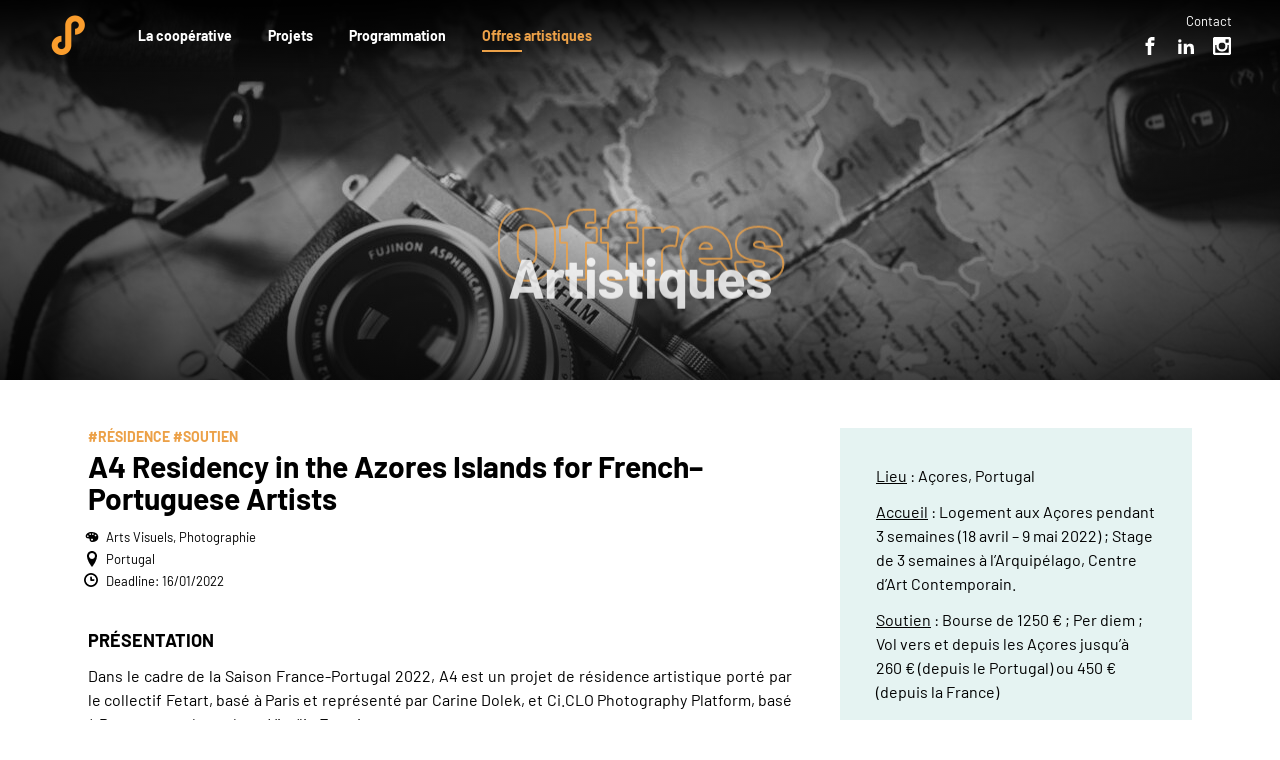

--- FILE ---
content_type: text/html; charset=UTF-8
request_url: https://octopus.coop/offres-artistiques/a4-residency-in-the-azores-islands-for-french-portuguese-artists/
body_size: 53073
content:
<!doctype html>
<html class="no-js css-minimal" lang="fr">
<head>
	<meta charset="utf-8" />
	<meta name="viewport" content="width=device-width, initial-scale=1" />
	<link rel="icon" href="https://octopus.coop/wp-content/uploads/2021/08/favicon-96x96.png">
<link rel="apple-touch-icon" href="https://octopus.coop/wp-content/uploads/2021/08/favicon-180x180.png">
<link rel="preload" as="font" type="font/woff2" href="https://octopus.coop/wp-content/themes/octopus_2021/nspb/fonts/barlow-v5-latin-ext_latin-regular.woff2" crossorigin>
<link rel="preload" as="font" type="font/woff2" href="https://octopus.coop/wp-content/themes/octopus_2021/nspb/fonts/barlow-v5-latin-ext_latin-italic.woff2" crossorigin>
<link rel="preload" as="font" type="font/woff2" href="https://octopus.coop/wp-content/themes/octopus_2021/nspb/fonts/barlow-v5-latin-ext_latin-700.woff2" crossorigin>
<link rel="preload" as="font" type="font/woff2" href="https://octopus.coop/wp-content/themes/octopus_2021/nspb/fonts/barlow-v5-latin-ext_latin-900.woff2" crossorigin>
<meta name='robots' content='index, follow, max-image-preview:large, max-snippet:-1, max-video-preview:-1' />
	<style>img:is([sizes="auto" i], [sizes^="auto," i]) { contain-intrinsic-size: 3000px 1500px }</style>
	
	<!-- This site is optimized with the Yoast SEO plugin v26.3 - https://yoast.com/wordpress/plugins/seo/ -->
	<title>A4 Residency in the Azores Islands for French–Portuguese Artists - Octopus</title>
	<meta name="description" content="A4 Residency in the Azores Islands for French–Portuguese Artists" />
	<link rel="canonical" href="https://octopus.coop/offres-artistiques/a4-residency-in-the-azores-islands-for-french-portuguese-artists/" />
	<meta property="og:locale" content="fr_FR" />
	<meta property="og:type" content="article" />
	<meta property="og:title" content="A4 Residency in the Azores Islands for French–Portuguese Artists - Octopus" />
	<meta property="og:description" content="A4 Residency in the Azores Islands for French–Portuguese Artists" />
	<meta property="og:url" content="https://octopus.coop/offres-artistiques/a4-residency-in-the-azores-islands-for-french-portuguese-artists/" />
	<meta property="og:site_name" content="Octopus" />
	<meta property="article:publisher" content="https://www.facebook.com/octopus.coop/" />
	<meta property="article:modified_time" content="2021-12-13T11:41:42+00:00" />
	<meta property="og:image" content="https://octopus.coop/wp-content/uploads/2021/11/octopus-activite-artistique-photo-3.jpg" />
	<meta property="og:image:width" content="1920" />
	<meta property="og:image:height" content="1440" />
	<meta property="og:image:type" content="image/jpeg" />
	<meta name="twitter:card" content="summary_large_image" />
	<script type="application/ld+json" class="yoast-schema-graph">{"@context":"https://schema.org","@graph":[{"@type":"WebPage","@id":"https://octopus.coop/offres-artistiques/a4-residency-in-the-azores-islands-for-french-portuguese-artists/","url":"https://octopus.coop/offres-artistiques/a4-residency-in-the-azores-islands-for-french-portuguese-artists/","name":"A4 Residency in the Azores Islands for French–Portuguese Artists - Octopus","isPartOf":{"@id":"https://octopus.coop/#website"},"primaryImageOfPage":{"@id":"https://octopus.coop/offres-artistiques/a4-residency-in-the-azores-islands-for-french-portuguese-artists/#primaryimage"},"image":{"@id":"https://octopus.coop/offres-artistiques/a4-residency-in-the-azores-islands-for-french-portuguese-artists/#primaryimage"},"thumbnailUrl":"https://octopus.coop/wp-content/uploads/2021/11/octopus-activite-artistique-photo-3.jpg","datePublished":"2021-11-30T15:31:59+00:00","dateModified":"2021-12-13T11:41:42+00:00","description":"A4 Residency in the Azores Islands for French–Portuguese Artists","breadcrumb":{"@id":"https://octopus.coop/offres-artistiques/a4-residency-in-the-azores-islands-for-french-portuguese-artists/#breadcrumb"},"inLanguage":"fr-FR","potentialAction":[{"@type":"ReadAction","target":["https://octopus.coop/offres-artistiques/a4-residency-in-the-azores-islands-for-french-portuguese-artists/"]}]},{"@type":"ImageObject","inLanguage":"fr-FR","@id":"https://octopus.coop/offres-artistiques/a4-residency-in-the-azores-islands-for-french-portuguese-artists/#primaryimage","url":"https://octopus.coop/wp-content/uploads/2021/11/octopus-activite-artistique-photo-3.jpg","contentUrl":"https://octopus.coop/wp-content/uploads/2021/11/octopus-activite-artistique-photo-3.jpg","width":1920,"height":1440},{"@type":"BreadcrumbList","@id":"https://octopus.coop/offres-artistiques/a4-residency-in-the-azores-islands-for-french-portuguese-artists/#breadcrumb","itemListElement":[{"@type":"ListItem","position":1,"name":"Accueil","item":"https://octopus.coop/"},{"@type":"ListItem","position":2,"name":"Offres artistiques","item":"https://octopus.coop/offres-artistiques/"},{"@type":"ListItem","position":3,"name":"A4 Residency in the Azores Islands for French–Portuguese Artists"}]},{"@type":"WebSite","@id":"https://octopus.coop/#website","url":"https://octopus.coop/","name":"Octopus","description":"","publisher":{"@id":"https://octopus.coop/#organization"},"potentialAction":[{"@type":"SearchAction","target":{"@type":"EntryPoint","urlTemplate":"https://octopus.coop/?s={search_term_string}"},"query-input":{"@type":"PropertyValueSpecification","valueRequired":true,"valueName":"search_term_string"}}],"inLanguage":"fr-FR"},{"@type":"Organization","@id":"https://octopus.coop/#organization","name":"Octopus","url":"https://octopus.coop/","logo":{"@type":"ImageObject","inLanguage":"fr-FR","@id":"https://octopus.coop/#/schema/logo/image/","url":"http://octopus.coop//wp-content/uploads/2021/08/logo-dark.png","contentUrl":"http://octopus.coop//wp-content/uploads/2021/08/logo-dark.png","width":588,"height":176,"caption":"Octopus"},"image":{"@id":"https://octopus.coop/#/schema/logo/image/"},"sameAs":["https://www.facebook.com/octopus.coop/","https://www.instagram.com/octopus.coop/","https://www.linkedin.com/company/octopus-coop/"]}]}</script>
	<!-- / Yoast SEO plugin. -->


<link rel="EditURI" type="application/rsd+xml" title="RSD" href="https://octopus.coop/xmlrpc.php?rsd" />
<link rel='shortlink' href='https://octopus.coop/?p=653' />
<style>body{overflow-x:hidden;width:100vw;margin:0;padding:0}.nspb-sc{display:-webkit-flex;display:flex;-webkit-flex-flow:column nowrap;flex-flow:column nowrap;width:100vw}a,article,aside,audio,blockquote,body,button,canvas,dd,div,dl,dt,fieldset,figure,footer,form,h1,h2,h3,h4,h5,h6,header,input,label,li,main,nav,object,ol,p,pre,section,select,span,table,tbody,td,textarea,tfoot,th,thead,tr,ul,video{box-sizing:border-box}.nspb-dialog--hidden{padding:0!important;width:0!important;height:0!important;opacity:0!important;pointer-events:none!important;transition:none!important}#nspb-pageLoadingOverlay{position:fixed;z-index:999;top:0;left:0;width:100vw;height:100vh;background-color:#fff;opacity:1;transition:opacity .3s}#nspb-pageLoadingOverlay.nspb-fadeout{opacity:0!important}@media only screen and (max-width:959px){.nspb-hidden--menuMobile{display:none !important;visibility:hidden !important;}}@media only screen and (min-width:960px){.nspb-hidden--menuDesktop{display:none !important;visibility:hidden !important;}}.nspb-ly--pmDefault{padding-top:48px;padding-right:36px;padding-bottom:48px;padding-left:36px;}ul.nspb-list--flex li, ul.nspb-list--flex--33 li, ul.nspb-list--flex--50 li{margin-top:36px;}ul.nspb-list--flex li:first-child, ul.nspb-list--flex--33 li:first-child, ul.nspb-list--flex--50 li:first-child{margin-top:0;}p.nspb-button>a,a.nspb-button,p.nspb-button>span,span.nspb-button,p.nspb-button>input,input.nspb-button,p.nspb-button>button,button.nspb-button{line-height:16px;padding:16px 24px;border-width:0px;}/*
/*
	Package   : NSPB
	Author    : Fabien CLERC / No Studio
	Email     : nostudio.fr@gmail.com
	URL       : https://www.fabienclerc.com
	License   : vous n'êtes pas autorisé à utiliser ce fichier sans mon consentement
	License   : you are not authorized to use this file without my consent
	Copyright : Fabien CLERC © 2020
*/
/* ////////////////////////////////////////////////////////////////////////////
// GENERIC STYLES FOR XS
//////////////////////////////////////////////////////////////////////////// */
/*! normalize.css v8.0.1 | MIT License | github.com/necolas/normalize.css */

/* Document
   ========================================================================== */

/**
 * 1. Correct the line height in all browsers.
 * 2. Prevent adjustments of font size after orientation changes in iOS.
 */

html {
  line-height: 1.15; /* 1 */
  -webkit-text-size-adjust: 100%; /* 2 */
}

/* Sections
   ========================================================================== */

/**
 * Remove the margin in all browsers.
 */

body {
  margin: 0;
}

/**
 * Render the `main` element consistently in IE.
 */

main {
  display: block;
}

/**
 * Correct the font size and margin on `h1` elements within `section` and
 * `article` contexts in Chrome, Firefox, and Safari.
 */

h1 {
  font-size: 2em;
  margin: 0.67em 0;
}

/* Grouping content
   ========================================================================== */

/**
 * 1. Add the correct box sizing in Firefox.
 * 2. Show the overflow in Edge and IE.
 */

hr {
  box-sizing: content-box; /* 1 */
  height: 0; /* 1 */
  overflow: visible; /* 2 */
}

/**
 * 1. Correct the inheritance and scaling of font size in all browsers.
 * 2. Correct the odd `em` font sizing in all browsers.
 */

pre {
  font-family: monospace, monospace; /* 1 */
  font-size: 1em; /* 2 */
}

/* Text-level semantics
   ========================================================================== */

/**
 * Remove the gray background on active links in IE 10.
 */

a {
  background-color: transparent;
}

/**
 * 1. Remove the bottom border in Chrome 57-
 * 2. Add the correct text decoration in Chrome, Edge, IE, Opera, and Safari.
 */

abbr[title] {
  border-bottom: none; /* 1 */
  text-decoration: underline; /* 2 */
  text-decoration: underline dotted; /* 2 */
}

/**
 * Add the correct font weight in Chrome, Edge, and Safari.
 */

b,
strong {
  font-weight: bolder;
}

/**
 * 1. Correct the inheritance and scaling of font size in all browsers.
 * 2. Correct the odd `em` font sizing in all browsers.
 */

code,
kbd,
samp {
  font-family: monospace, monospace; /* 1 */
  font-size: 1em; /* 2 */
}

/**
 * Add the correct font size in all browsers.
 */

small {
  font-size: 80%;
}

/**
 * Prevent `sub` and `sup` elements from affecting the line height in
 * all browsers.
 */

sub,
sup {
  font-size: 75%;
  line-height: 0;
  position: relative;
  vertical-align: baseline;
}

sub {
  bottom: -0.25em;
}

sup {
  top: -0.5em;
}

/* Embedded content
   ========================================================================== */

/**
 * Remove the border on images inside links in IE 10.
 */

img {
  border-style: none;
}

/* Forms
   ========================================================================== */

/**
 * 1. Change the font styles in all browsers.
 * 2. Remove the margin in Firefox and Safari.
 */

button,
input,
optgroup,
select,
textarea {
  font-family: inherit; /* 1 */
  font-size: 100%; /* 1 */
  line-height: 1.15; /* 1 */
  margin: 0; /* 2 */
}

/**
 * Show the overflow in IE.
 * 1. Show the overflow in Edge.
 */

button,
input { /* 1 */
  overflow: visible;
}

/**
 * Remove the inheritance of text transform in Edge, Firefox, and IE.
 * 1. Remove the inheritance of text transform in Firefox.
 */

button,
select { /* 1 */
  text-transform: none;
}

/**
 * Correct the inability to style clickable types in iOS and Safari.
 */

button,
[type="button"],
[type="reset"],
[type="submit"] {
  -webkit-appearance: button;
}

/**
 * Remove the inner border and padding in Firefox.
 */

button::-moz-focus-inner,
[type="button"]::-moz-focus-inner,
[type="reset"]::-moz-focus-inner,
[type="submit"]::-moz-focus-inner {
  border-style: none;
  padding: 0;
}

/**
 * Restore the focus styles unset by the previous rule.
 */

button:-moz-focusring,
[type="button"]:-moz-focusring,
[type="reset"]:-moz-focusring,
[type="submit"]:-moz-focusring {
  outline: 1px dotted ButtonText;
}

/**
 * Correct the padding in Firefox.
 */

fieldset {
  padding: 0.35em 0.75em 0.625em;
}

/**
 * 1. Correct the text wrapping in Edge and IE.
 * 2. Correct the color inheritance from `fieldset` elements in IE.
 * 3. Remove the padding so developers are not caught out when they zero out
 *    `fieldset` elements in all browsers.
 */

legend {
  box-sizing: border-box; /* 1 */
  color: inherit; /* 2 */
  display: table; /* 1 */
  max-width: 100%; /* 1 */
  padding: 0; /* 3 */
  white-space: normal; /* 1 */
}

/**
 * Add the correct vertical alignment in Chrome, Firefox, and Opera.
 */

progress {
  vertical-align: baseline;
}

/**
 * Remove the default vertical scrollbar in IE 10+.
 */

textarea {
  overflow: auto;
}

/**
 * 1. Add the correct box sizing in IE 10.
 * 2. Remove the padding in IE 10.
 */

[type="checkbox"],
[type="radio"] {
  box-sizing: border-box; /* 1 */
  padding: 0; /* 2 */
}

/**
 * Correct the cursor style of increment and decrement buttons in Chrome.
 */

[type="number"]::-webkit-inner-spin-button,
[type="number"]::-webkit-outer-spin-button {
  height: auto;
}

/**
 * 1. Correct the odd appearance in Chrome and Safari.
 * 2. Correct the outline style in Safari.
 */

[type="search"] {
  -webkit-appearance: textfield; /* 1 */
  outline-offset: -2px; /* 2 */
}

/**
 * Remove the inner padding in Chrome and Safari on macOS.
 */

[type="search"]::-webkit-search-decoration {
  -webkit-appearance: none;
}

/**
 * 1. Correct the inability to style clickable types in iOS and Safari.
 * 2. Change font properties to `inherit` in Safari.
 */

::-webkit-file-upload-button {
  -webkit-appearance: button; /* 1 */
  font: inherit; /* 2 */
}

/* Interactive
   ========================================================================== */

/*
 * Add the correct display in Edge, IE 10+, and Firefox.
 */

details {
  display: block;
}

/*
 * Add the correct display in all browsers.
 */

summary {
  display: list-item;
}

/* Misc
   ========================================================================== */

/**
 * Add the correct display in IE 10+.
 */

template {
  display: none;
}

/**
 * Add the correct display in IE 10.
 */

[hidden] {
  display: none;
}

/**
 * Swiper 6.8.1
 * Most modern mobile touch slider and framework with hardware accelerated transitions
 * https://swiperjs.com
 *
 * Copyright 2014-2021 Vladimir Kharlampidi
 *
 * Released under the MIT License
 *
 * Released on: August 3, 2021
 */

@font-face{font-family:swiper-icons;src:url('data:application/font-woff;charset=utf-8;base64, [base64]//wADZ2x5ZgAAAywAAADMAAAD2MHtryVoZWFkAAABbAAAADAAAAA2E2+eoWhoZWEAAAGcAAAAHwAAACQC9gDzaG10eAAAAigAAAAZAAAArgJkABFsb2NhAAAC0AAAAFoAAABaFQAUGG1heHAAAAG8AAAAHwAAACAAcABAbmFtZQAAA/gAAAE5AAACXvFdBwlwb3N0AAAFNAAAAGIAAACE5s74hXjaY2BkYGAAYpf5Hu/j+W2+MnAzMYDAzaX6QjD6/4//Bxj5GA8AuRwMYGkAPywL13jaY2BkYGA88P8Agx4j+/8fQDYfA1AEBWgDAIB2BOoAeNpjYGRgYNBh4GdgYgABEMnIABJzYNADCQAACWgAsQB42mNgYfzCOIGBlYGB0YcxjYGBwR1Kf2WQZGhhYGBiYGVmgAFGBiQQkOaawtDAoMBQxXjg/wEGPcYDDA4wNUA2CCgwsAAAO4EL6gAAeNpj2M0gyAACqxgGNWBkZ2D4/wMA+xkDdgAAAHjaY2BgYGaAYBkGRgYQiAHyGMF8FgYHIM3DwMHABGQrMOgyWDLEM1T9/w8UBfEMgLzE////P/5//f/V/xv+r4eaAAeMbAxwIUYmIMHEgKYAYjUcsDAwsLKxc3BycfPw8jEQA/[base64]/uznmfPFBNODM2K7MTQ45YEAZqGP81AmGGcF3iPqOop0r1SPTaTbVkfUe4HXj97wYE+yNwWYxwWu4v1ugWHgo3S1XdZEVqWM7ET0cfnLGxWfkgR42o2PvWrDMBSFj/IHLaF0zKjRgdiVMwScNRAoWUoH78Y2icB/yIY09An6AH2Bdu/UB+yxopYshQiEvnvu0dURgDt8QeC8PDw7Fpji3fEA4z/PEJ6YOB5hKh4dj3EvXhxPqH/SKUY3rJ7srZ4FZnh1PMAtPhwP6fl2PMJMPDgeQ4rY8YT6Gzao0eAEA409DuggmTnFnOcSCiEiLMgxCiTI6Cq5DZUd3Qmp10vO0LaLTd2cjN4fOumlc7lUYbSQcZFkutRG7g6JKZKy0RmdLY680CDnEJ+UMkpFFe1RN7nxdVpXrC4aTtnaurOnYercZg2YVmLN/d/gczfEimrE/fs/bOuq29Zmn8tloORaXgZgGa78yO9/cnXm2BpaGvq25Dv9S4E9+5SIc9PqupJKhYFSSl47+Qcr1mYNAAAAeNptw0cKwkAAAMDZJA8Q7OUJvkLsPfZ6zFVERPy8qHh2YER+3i/BP83vIBLLySsoKimrqKqpa2hp6+jq6RsYGhmbmJqZSy0sraxtbO3sHRydnEMU4uR6yx7JJXveP7WrDycAAAAAAAH//wACeNpjYGRgYOABYhkgZgJCZgZNBkYGLQZtIJsFLMYAAAw3ALgAeNolizEKgDAQBCchRbC2sFER0YD6qVQiBCv/H9ezGI6Z5XBAw8CBK/m5iQQVauVbXLnOrMZv2oLdKFa8Pjuru2hJzGabmOSLzNMzvutpB3N42mNgZGBg4GKQYzBhYMxJLMlj4GBgAYow/P/PAJJhLM6sSoWKfWCAAwDAjgbRAAB42mNgYGBkAIIbCZo5IPrmUn0hGA0AO8EFTQAA') format('woff');font-weight:400;font-style:normal}:root{--swiper-theme-color:#007aff}.swiper-container{margin-left:auto;margin-right:auto;position:relative;overflow:hidden;list-style:none;padding:0;z-index:1}.swiper-container-vertical>.swiper-wrapper{flex-direction:column}.swiper-wrapper{position:relative;width:100%;height:100%;z-index:1;display:flex;transition-property:transform;box-sizing:content-box}.swiper-container-android .swiper-slide,.swiper-wrapper{transform:translate3d(0px,0,0)}.swiper-container-multirow>.swiper-wrapper{flex-wrap:wrap}.swiper-container-multirow-column>.swiper-wrapper{flex-wrap:wrap;flex-direction:column}.swiper-container-free-mode>.swiper-wrapper{transition-timing-function:ease-out;margin:0 auto}.swiper-container-pointer-events{touch-action:pan-y}.swiper-container-pointer-events.swiper-container-vertical{touch-action:pan-x}.swiper-slide{flex-shrink:0;width:100%;height:100%;position:relative;transition-property:transform}.swiper-slide-invisible-blank{visibility:hidden}.swiper-container-autoheight,.swiper-container-autoheight .swiper-slide{height:auto}.swiper-container-autoheight .swiper-wrapper{align-items:flex-start;transition-property:transform,height}.swiper-container-3d{perspective:1200px}.swiper-container-3d .swiper-cube-shadow,.swiper-container-3d .swiper-slide,.swiper-container-3d .swiper-slide-shadow-bottom,.swiper-container-3d .swiper-slide-shadow-left,.swiper-container-3d .swiper-slide-shadow-right,.swiper-container-3d .swiper-slide-shadow-top,.swiper-container-3d .swiper-wrapper{transform-style:preserve-3d}.swiper-container-3d .swiper-slide-shadow-bottom,.swiper-container-3d .swiper-slide-shadow-left,.swiper-container-3d .swiper-slide-shadow-right,.swiper-container-3d .swiper-slide-shadow-top{position:absolute;left:0;top:0;width:100%;height:100%;pointer-events:none;z-index:10}.swiper-container-3d .swiper-slide-shadow-left{background-image:linear-gradient(to left,rgba(0,0,0,.5),rgba(0,0,0,0))}.swiper-container-3d .swiper-slide-shadow-right{background-image:linear-gradient(to right,rgba(0,0,0,.5),rgba(0,0,0,0))}.swiper-container-3d .swiper-slide-shadow-top{background-image:linear-gradient(to top,rgba(0,0,0,.5),rgba(0,0,0,0))}.swiper-container-3d .swiper-slide-shadow-bottom{background-image:linear-gradient(to bottom,rgba(0,0,0,.5),rgba(0,0,0,0))}.swiper-container-css-mode>.swiper-wrapper{overflow:auto;scrollbar-width:none;-ms-overflow-style:none}.swiper-container-css-mode>.swiper-wrapper::-webkit-scrollbar{display:none}.swiper-container-css-mode>.swiper-wrapper>.swiper-slide{scroll-snap-align:start start}.swiper-container-horizontal.swiper-container-css-mode>.swiper-wrapper{scroll-snap-type:x mandatory}.swiper-container-vertical.swiper-container-css-mode>.swiper-wrapper{scroll-snap-type:y mandatory}:root{--swiper-navigation-size:44px}.swiper-button-next,.swiper-button-prev{position:absolute;top:50%;width:calc(var(--swiper-navigation-size)/ 44 * 27);height:var(--swiper-navigation-size);margin-top:calc(0px - (var(--swiper-navigation-size)/ 2));z-index:10;cursor:pointer;display:flex;align-items:center;justify-content:center;color:var(--swiper-navigation-color,var(--swiper-theme-color))}.swiper-button-next.swiper-button-disabled,.swiper-button-prev.swiper-button-disabled{opacity:.35;cursor:auto;pointer-events:none}.swiper-button-next:after,.swiper-button-prev:after{font-family:swiper-icons;font-size:var(--swiper-navigation-size);text-transform:none!important;letter-spacing:0;text-transform:none;font-variant:initial;line-height:1}.swiper-button-prev,.swiper-container-rtl .swiper-button-next{left:10px;right:auto}.swiper-button-prev:after,.swiper-container-rtl .swiper-button-next:after{content:'prev'}.swiper-button-next,.swiper-container-rtl .swiper-button-prev{right:10px;left:auto}.swiper-button-next:after,.swiper-container-rtl .swiper-button-prev:after{content:'next'}.swiper-button-next.swiper-button-white,.swiper-button-prev.swiper-button-white{--swiper-navigation-color:#ffffff}.swiper-button-next.swiper-button-black,.swiper-button-prev.swiper-button-black{--swiper-navigation-color:#000000}.swiper-button-lock{display:none}.swiper-pagination{position:absolute;text-align:center;transition:.3s opacity;transform:translate3d(0,0,0);z-index:10}.swiper-pagination.swiper-pagination-hidden{opacity:0}.swiper-container-horizontal>.swiper-pagination-bullets,.swiper-pagination-custom,.swiper-pagination-fraction{bottom:10px;left:0;width:100%}.swiper-pagination-bullets-dynamic{overflow:hidden;font-size:0}.swiper-pagination-bullets-dynamic .swiper-pagination-bullet{transform:scale(.33);position:relative}.swiper-pagination-bullets-dynamic .swiper-pagination-bullet-active{transform:scale(1)}.swiper-pagination-bullets-dynamic .swiper-pagination-bullet-active-main{transform:scale(1)}.swiper-pagination-bullets-dynamic .swiper-pagination-bullet-active-prev{transform:scale(.66)}.swiper-pagination-bullets-dynamic .swiper-pagination-bullet-active-prev-prev{transform:scale(.33)}.swiper-pagination-bullets-dynamic .swiper-pagination-bullet-active-next{transform:scale(.66)}.swiper-pagination-bullets-dynamic .swiper-pagination-bullet-active-next-next{transform:scale(.33)}.swiper-pagination-bullet{width:8px;height:8px;display:inline-block;border-radius:50%;background:#000;opacity:.2}button.swiper-pagination-bullet{border:none;margin:0;padding:0;box-shadow:none;-webkit-appearance:none;appearance:none}.swiper-pagination-clickable .swiper-pagination-bullet{cursor:pointer}.swiper-pagination-bullet:only-child{display:none!important}.swiper-pagination-bullet-active{opacity:1;background:var(--swiper-pagination-color,var(--swiper-theme-color))}.swiper-container-vertical>.swiper-pagination-bullets{right:10px;top:50%;transform:translate3d(0px,-50%,0)}.swiper-container-vertical>.swiper-pagination-bullets .swiper-pagination-bullet{margin:6px 0;display:block}.swiper-container-vertical>.swiper-pagination-bullets.swiper-pagination-bullets-dynamic{top:50%;transform:translateY(-50%);width:8px}.swiper-container-vertical>.swiper-pagination-bullets.swiper-pagination-bullets-dynamic .swiper-pagination-bullet{display:inline-block;transition:.2s transform,.2s top}.swiper-container-horizontal>.swiper-pagination-bullets .swiper-pagination-bullet{margin:0 4px}.swiper-container-horizontal>.swiper-pagination-bullets.swiper-pagination-bullets-dynamic{left:50%;transform:translateX(-50%);white-space:nowrap}.swiper-container-horizontal>.swiper-pagination-bullets.swiper-pagination-bullets-dynamic .swiper-pagination-bullet{transition:.2s transform,.2s left}.swiper-container-horizontal.swiper-container-rtl>.swiper-pagination-bullets-dynamic .swiper-pagination-bullet{transition:.2s transform,.2s right}.swiper-pagination-progressbar{background:rgba(0,0,0,.25);position:absolute}.swiper-pagination-progressbar .swiper-pagination-progressbar-fill{background:var(--swiper-pagination-color,var(--swiper-theme-color));position:absolute;left:0;top:0;width:100%;height:100%;transform:scale(0);transform-origin:left top}.swiper-container-rtl .swiper-pagination-progressbar .swiper-pagination-progressbar-fill{transform-origin:right top}.swiper-container-horizontal>.swiper-pagination-progressbar,.swiper-container-vertical>.swiper-pagination-progressbar.swiper-pagination-progressbar-opposite{width:100%;height:4px;left:0;top:0}.swiper-container-horizontal>.swiper-pagination-progressbar.swiper-pagination-progressbar-opposite,.swiper-container-vertical>.swiper-pagination-progressbar{width:4px;height:100%;left:0;top:0}.swiper-pagination-white{--swiper-pagination-color:#ffffff}.swiper-pagination-black{--swiper-pagination-color:#000000}.swiper-pagination-lock{display:none}.swiper-scrollbar{border-radius:10px;position:relative;-ms-touch-action:none;background:rgba(0,0,0,.1)}.swiper-container-horizontal>.swiper-scrollbar{position:absolute;left:1%;bottom:3px;z-index:50;height:5px;width:98%}.swiper-container-vertical>.swiper-scrollbar{position:absolute;right:3px;top:1%;z-index:50;width:5px;height:98%}.swiper-scrollbar-drag{height:100%;width:100%;position:relative;background:rgba(0,0,0,.5);border-radius:10px;left:0;top:0}.swiper-scrollbar-cursor-drag{cursor:move}.swiper-scrollbar-lock{display:none}.swiper-zoom-container{width:100%;height:100%;display:flex;justify-content:center;align-items:center;text-align:center}.swiper-zoom-container>canvas,.swiper-zoom-container>img,.swiper-zoom-container>svg{max-width:100%;max-height:100%;object-fit:contain}.swiper-slide-zoomed{cursor:move}.swiper-lazy-preloader{width:42px;height:42px;position:absolute;left:50%;top:50%;margin-left:-21px;margin-top:-21px;z-index:10;transform-origin:50%;animation:swiper-preloader-spin 1s infinite linear;box-sizing:border-box;border:4px solid var(--swiper-preloader-color,var(--swiper-theme-color));border-radius:50%;border-top-color:transparent}.swiper-lazy-preloader-white{--swiper-preloader-color:#fff}.swiper-lazy-preloader-black{--swiper-preloader-color:#000}@keyframes swiper-preloader-spin{100%{transform:rotate(360deg)}}.swiper-container .swiper-notification{position:absolute;left:0;top:0;pointer-events:none;opacity:0;z-index:-1000}.swiper-container-fade.swiper-container-free-mode .swiper-slide{transition-timing-function:ease-out}.swiper-container-fade .swiper-slide{pointer-events:none;transition-property:opacity}.swiper-container-fade .swiper-slide .swiper-slide{pointer-events:none}.swiper-container-fade .swiper-slide-active,.swiper-container-fade .swiper-slide-active .swiper-slide-active{pointer-events:auto}.swiper-container-cube{overflow:visible}.swiper-container-cube .swiper-slide{pointer-events:none;-webkit-backface-visibility:hidden;backface-visibility:hidden;z-index:1;visibility:hidden;transform-origin:0 0;width:100%;height:100%}.swiper-container-cube .swiper-slide .swiper-slide{pointer-events:none}.swiper-container-cube.swiper-container-rtl .swiper-slide{transform-origin:100% 0}.swiper-container-cube .swiper-slide-active,.swiper-container-cube .swiper-slide-active .swiper-slide-active{pointer-events:auto}.swiper-container-cube .swiper-slide-active,.swiper-container-cube .swiper-slide-next,.swiper-container-cube .swiper-slide-next+.swiper-slide,.swiper-container-cube .swiper-slide-prev{pointer-events:auto;visibility:visible}.swiper-container-cube .swiper-slide-shadow-bottom,.swiper-container-cube .swiper-slide-shadow-left,.swiper-container-cube .swiper-slide-shadow-right,.swiper-container-cube .swiper-slide-shadow-top{z-index:0;-webkit-backface-visibility:hidden;backface-visibility:hidden}.swiper-container-cube .swiper-cube-shadow{position:absolute;left:0;bottom:0px;width:100%;height:100%;opacity:.6;z-index:0}.swiper-container-cube .swiper-cube-shadow:before{content:'';background:#000;position:absolute;left:0;top:0;bottom:0;right:0;filter:blur(50px)}.swiper-container-flip{overflow:visible}.swiper-container-flip .swiper-slide{pointer-events:none;-webkit-backface-visibility:hidden;backface-visibility:hidden;z-index:1}.swiper-container-flip .swiper-slide .swiper-slide{pointer-events:none}.swiper-container-flip .swiper-slide-active,.swiper-container-flip .swiper-slide-active .swiper-slide-active{pointer-events:auto}.swiper-container-flip .swiper-slide-shadow-bottom,.swiper-container-flip .swiper-slide-shadow-left,.swiper-container-flip .swiper-slide-shadow-right,.swiper-container-flip .swiper-slide-shadow-top{z-index:0;-webkit-backface-visibility:hidden;backface-visibility:hidden}
/* required styles */

.leaflet-pane,
.leaflet-tile,
.leaflet-marker-icon,
.leaflet-marker-shadow,
.leaflet-tile-container,
.leaflet-pane > svg,
.leaflet-pane > canvas,
.leaflet-zoom-box,
.leaflet-image-layer,
.leaflet-layer {
	position: absolute;
	left: 0;
	top: 0;
	}
.leaflet-container {
	overflow: hidden;
	}
.leaflet-tile,
.leaflet-marker-icon,
.leaflet-marker-shadow {
	-webkit-user-select: none;
	   -moz-user-select: none;
	        user-select: none;
	  -webkit-user-drag: none;
	}
/* Prevents IE11 from highlighting tiles in blue */
.leaflet-tile::selection {
	background: transparent;
}
/* Safari renders non-retina tile on retina better with this, but Chrome is worse */
.leaflet-safari .leaflet-tile {
	image-rendering: -webkit-optimize-contrast;
	}
/* hack that prevents hw layers "stretching" when loading new tiles */
.leaflet-safari .leaflet-tile-container {
	width: 1600px;
	height: 1600px;
	-webkit-transform-origin: 0 0;
	}
.leaflet-marker-icon,
.leaflet-marker-shadow {
	display: block;
	}
/* .leaflet-container svg: reset svg max-width decleration shipped in Joomla! (joomla.org) 3.x */
/* .leaflet-container img: map is broken in FF if you have max-width: 100% on tiles */
.leaflet-container .leaflet-overlay-pane svg,
.leaflet-container .leaflet-marker-pane img,
.leaflet-container .leaflet-shadow-pane img,
.leaflet-container .leaflet-tile-pane img,
.leaflet-container img.leaflet-image-layer,
.leaflet-container .leaflet-tile {
	max-width: none !important;
	max-height: none !important;
	}

.leaflet-container.leaflet-touch-zoom {
	-ms-touch-action: pan-x pan-y;
	touch-action: pan-x pan-y;
	}
.leaflet-container.leaflet-touch-drag {
	-ms-touch-action: pinch-zoom;
	/* Fallback for FF which doesn't support pinch-zoom */
	touch-action: none;
	touch-action: pinch-zoom;
}
.leaflet-container.leaflet-touch-drag.leaflet-touch-zoom {
	-ms-touch-action: none;
	touch-action: none;
}
.leaflet-container {
	-webkit-tap-highlight-color: transparent;
}
.leaflet-container a {
	-webkit-tap-highlight-color: rgba(51, 181, 229, 0.4);
}
.leaflet-tile {
	filter: inherit;
	visibility: hidden;
	}
.leaflet-tile-loaded {
	visibility: inherit;
	}
.leaflet-zoom-box {
	width: 0;
	height: 0;
	-moz-box-sizing: border-box;
	     box-sizing: border-box;
	z-index: 800;
	}
/* workaround for https://bugzilla.mozilla.org/show_bug.cgi?id=888319 */
.leaflet-overlay-pane svg {
	-moz-user-select: none;
	}

.leaflet-pane         { z-index: 400; }

.leaflet-tile-pane    { z-index: 200; }
.leaflet-overlay-pane { z-index: 400; }
.leaflet-shadow-pane  { z-index: 500; }
.leaflet-marker-pane  { z-index: 600; }
.leaflet-tooltip-pane   { z-index: 650; }
.leaflet-popup-pane   { z-index: 700; }

.leaflet-map-pane canvas { z-index: 100; }
.leaflet-map-pane svg    { z-index: 200; }

.leaflet-vml-shape {
	width: 1px;
	height: 1px;
	}
.lvml {
	behavior: url(#default#VML);
	display: inline-block;
	position: absolute;
	}


/* control positioning */

.leaflet-control {
	position: relative;
	z-index: 800;
	pointer-events: visiblePainted; /* IE 9-10 doesn't have auto */
	pointer-events: auto;
	}
.leaflet-top,
.leaflet-bottom {
	position: absolute;
	z-index: 1000;
	pointer-events: none;
	}
.leaflet-top {
	top: 0;
	}
.leaflet-right {
	right: 0;
	}
.leaflet-bottom {
	bottom: 0;
	}
.leaflet-left {
	left: 0;
	}
.leaflet-control {
	float: left;
	clear: both;
	}
.leaflet-right .leaflet-control {
	float: right;
	}
.leaflet-top .leaflet-control {
	margin-top: 10px;
	}
.leaflet-bottom .leaflet-control {
	margin-bottom: 10px;
	}
.leaflet-left .leaflet-control {
	margin-left: 10px;
	}
.leaflet-right .leaflet-control {
	margin-right: 10px;
	}


/* zoom and fade animations */

.leaflet-fade-anim .leaflet-tile {
	will-change: opacity;
	}
.leaflet-fade-anim .leaflet-popup {
	opacity: 0;
	-webkit-transition: opacity 0.2s linear;
	   -moz-transition: opacity 0.2s linear;
	        transition: opacity 0.2s linear;
	}
.leaflet-fade-anim .leaflet-map-pane .leaflet-popup {
	opacity: 1;
	}
.leaflet-zoom-animated {
	-webkit-transform-origin: 0 0;
	    -ms-transform-origin: 0 0;
	        transform-origin: 0 0;
	}
.leaflet-zoom-anim .leaflet-zoom-animated {
	will-change: transform;
	}
.leaflet-zoom-anim .leaflet-zoom-animated {
	-webkit-transition: -webkit-transform 0.25s cubic-bezier(0,0,0.25,1);
	   -moz-transition:    -moz-transform 0.25s cubic-bezier(0,0,0.25,1);
	        transition:         transform 0.25s cubic-bezier(0,0,0.25,1);
	}
.leaflet-zoom-anim .leaflet-tile,
.leaflet-pan-anim .leaflet-tile {
	-webkit-transition: none;
	   -moz-transition: none;
	        transition: none;
	}

.leaflet-zoom-anim .leaflet-zoom-hide {
	visibility: hidden;
	}


/* cursors */

.leaflet-interactive {
	cursor: pointer;
	}
.leaflet-grab {
	cursor: -webkit-grab;
	cursor:    -moz-grab;
	cursor:         grab;
	}
.leaflet-crosshair,
.leaflet-crosshair .leaflet-interactive {
	cursor: crosshair;
	}
.leaflet-popup-pane,
.leaflet-control {
	cursor: auto;
	}
.leaflet-dragging .leaflet-grab,
.leaflet-dragging .leaflet-grab .leaflet-interactive,
.leaflet-dragging .leaflet-marker-draggable {
	cursor: move;
	cursor: -webkit-grabbing;
	cursor:    -moz-grabbing;
	cursor:         grabbing;
	}

/* marker & overlays interactivity */
.leaflet-marker-icon,
.leaflet-marker-shadow,
.leaflet-image-layer,
.leaflet-pane > svg path,
.leaflet-tile-container {
	pointer-events: none;
	}

.leaflet-marker-icon.leaflet-interactive,
.leaflet-image-layer.leaflet-interactive,
.leaflet-pane > svg path.leaflet-interactive,
svg.leaflet-image-layer.leaflet-interactive path {
	pointer-events: visiblePainted; /* IE 9-10 doesn't have auto */
	pointer-events: auto;
	}

/* visual tweaks */

.leaflet-container {
	background: #ddd;
	outline: 0;
	}
.leaflet-container a {
	color: #0078A8;
	}
.leaflet-container a.leaflet-active {
	outline: 2px solid orange;
	}
.leaflet-zoom-box {
	border: 2px dotted #38f;
	background: rgba(255,255,255,0.5);
	}


/* general typography */
.leaflet-container {
	font: 12px/1.5 "Helvetica Neue", Arial, Helvetica, sans-serif;
	}


/* general toolbar styles */

.leaflet-bar {
	box-shadow: 0 1px 5px rgba(0,0,0,0.65);
	border-radius: 4px;
	}
.leaflet-bar a,
.leaflet-bar a:hover {
	background-color: #fff;
	border-bottom: 1px solid #ccc;
	width: 26px;
	height: 26px;
	line-height: 26px;
	display: block;
	text-align: center;
	text-decoration: none;
	color: black;
	}
.leaflet-bar a,
.leaflet-control-layers-toggle {
	background-position: 50% 50%;
	background-repeat: no-repeat;
	display: block;
	}
.leaflet-bar a:hover {
	background-color: #f4f4f4;
	}
.leaflet-bar a:first-child {
	border-top-left-radius: 4px;
	border-top-right-radius: 4px;
	}
.leaflet-bar a:last-child {
	border-bottom-left-radius: 4px;
	border-bottom-right-radius: 4px;
	border-bottom: none;
	}
.leaflet-bar a.leaflet-disabled {
	cursor: default;
	background-color: #f4f4f4;
	color: #bbb;
	}

.leaflet-touch .leaflet-bar a {
	width: 30px;
	height: 30px;
	line-height: 30px;
	}
.leaflet-touch .leaflet-bar a:first-child {
	border-top-left-radius: 2px;
	border-top-right-radius: 2px;
	}
.leaflet-touch .leaflet-bar a:last-child {
	border-bottom-left-radius: 2px;
	border-bottom-right-radius: 2px;
	}

/* zoom control */

.leaflet-control-zoom-in,
.leaflet-control-zoom-out {
	font: bold 18px 'Lucida Console', Monaco, monospace;
	text-indent: 1px;
	}

.leaflet-touch .leaflet-control-zoom-in, .leaflet-touch .leaflet-control-zoom-out  {
	font-size: 22px;
	}


/* layers control */

.leaflet-control-layers {
	box-shadow: 0 1px 5px rgba(0,0,0,0.4);
	background: #fff;
	border-radius: 5px;
	}
.leaflet-control-layers-toggle {
	background-image: url(images/layers.png);
	width: 36px;
	height: 36px;
	}
.leaflet-retina .leaflet-control-layers-toggle {
	background-image: url(images/layers-2x.png);
	background-size: 26px 26px;
	}
.leaflet-touch .leaflet-control-layers-toggle {
	width: 44px;
	height: 44px;
	}
.leaflet-control-layers .leaflet-control-layers-list,
.leaflet-control-layers-expanded .leaflet-control-layers-toggle {
	display: none;
	}
.leaflet-control-layers-expanded .leaflet-control-layers-list {
	display: block;
	position: relative;
	}
.leaflet-control-layers-expanded {
	padding: 6px 10px 6px 6px;
	color: #333;
	background: #fff;
	}
.leaflet-control-layers-scrollbar {
	overflow-y: scroll;
	overflow-x: hidden;
	padding-right: 5px;
	}
.leaflet-control-layers-selector {
	margin-top: 2px;
	position: relative;
	top: 1px;
	}
.leaflet-control-layers label {
	display: block;
	}
.leaflet-control-layers-separator {
	height: 0;
	border-top: 1px solid #ddd;
	margin: 5px -10px 5px -6px;
	}

/* Default icon URLs */
.leaflet-default-icon-path {
	background-image: url(images/marker-icon.png);
	}


/* attribution and scale controls */

.leaflet-container .leaflet-control-attribution {
	background: #fff;
	background: rgba(255, 255, 255, 0.7);
	margin: 0;
	}
.leaflet-control-attribution,
.leaflet-control-scale-line {
	padding: 0 5px;
	color: #333;
	}
.leaflet-control-attribution a {
	text-decoration: none;
	}
.leaflet-control-attribution a:hover {
	text-decoration: underline;
	}
.leaflet-container .leaflet-control-attribution,
.leaflet-container .leaflet-control-scale {
	font-size: 11px;
	}
.leaflet-left .leaflet-control-scale {
	margin-left: 5px;
	}
.leaflet-bottom .leaflet-control-scale {
	margin-bottom: 5px;
	}
.leaflet-control-scale-line {
	border: 2px solid #777;
	border-top: none;
	line-height: 1.1;
	padding: 2px 5px 1px;
	font-size: 11px;
	white-space: nowrap;
	overflow: hidden;
	-moz-box-sizing: border-box;
	     box-sizing: border-box;

	background: #fff;
	background: rgba(255, 255, 255, 0.5);
	}
.leaflet-control-scale-line:not(:first-child) {
	border-top: 2px solid #777;
	border-bottom: none;
	margin-top: -2px;
	}
.leaflet-control-scale-line:not(:first-child):not(:last-child) {
	border-bottom: 2px solid #777;
	}

.leaflet-touch .leaflet-control-attribution,
.leaflet-touch .leaflet-control-layers,
.leaflet-touch .leaflet-bar {
	box-shadow: none;
	}
.leaflet-touch .leaflet-control-layers,
.leaflet-touch .leaflet-bar {
	border: 2px solid rgba(0,0,0,0.2);
	background-clip: padding-box;
	}


/* popup */

.leaflet-popup {
	position: absolute;
	text-align: center;
	margin-bottom: 20px;
	}
.leaflet-popup-content-wrapper {
	padding: 1px;
	text-align: left;
	border-radius: 12px;
	}
.leaflet-popup-content {
	margin: 13px 19px;
	line-height: 1.4;
	}
.leaflet-popup-content p {
	margin: 18px 0;
	}
.leaflet-popup-tip-container {
	width: 40px;
	height: 20px;
	position: absolute;
	left: 50%;
	margin-left: -20px;
	overflow: hidden;
	pointer-events: none;
	}
.leaflet-popup-tip {
	width: 17px;
	height: 17px;
	padding: 1px;

	margin: -10px auto 0;

	-webkit-transform: rotate(45deg);
	   -moz-transform: rotate(45deg);
	    -ms-transform: rotate(45deg);
	        transform: rotate(45deg);
	}
.leaflet-popup-content-wrapper,
.leaflet-popup-tip {
	background: white;
	color: #333;
	box-shadow: 0 3px 14px rgba(0,0,0,0.4);
	}
.leaflet-container a.leaflet-popup-close-button {
	position: absolute;
	top: 0;
	right: 0;
	padding: 4px 4px 0 0;
	border: none;
	text-align: center;
	width: 18px;
	height: 14px;
	font: 16px/14px Tahoma, Verdana, sans-serif;
	color: #c3c3c3;
	text-decoration: none;
	font-weight: bold;
	background: transparent;
	}
.leaflet-container a.leaflet-popup-close-button:hover {
	color: #999;
	}
.leaflet-popup-scrolled {
	overflow: auto;
	border-bottom: 1px solid #ddd;
	border-top: 1px solid #ddd;
	}

.leaflet-oldie .leaflet-popup-content-wrapper {
	-ms-zoom: 1;
	}
.leaflet-oldie .leaflet-popup-tip {
	width: 24px;
	margin: 0 auto;

	-ms-filter: "progid:DXImageTransform.Microsoft.Matrix(M11=0.70710678, M12=0.70710678, M21=-0.70710678, M22=0.70710678)";
	filter: progid:DXImageTransform.Microsoft.Matrix(M11=0.70710678, M12=0.70710678, M21=-0.70710678, M22=0.70710678);
	}
.leaflet-oldie .leaflet-popup-tip-container {
	margin-top: -1px;
	}

.leaflet-oldie .leaflet-control-zoom,
.leaflet-oldie .leaflet-control-layers,
.leaflet-oldie .leaflet-popup-content-wrapper,
.leaflet-oldie .leaflet-popup-tip {
	border: 1px solid #999;
	}


/* div icon */

.leaflet-div-icon {
	background: #fff;
	border: 1px solid #666;
	}


/* Tooltip */
/* Base styles for the element that has a tooltip */
.leaflet-tooltip {
	position: absolute;
	padding: 6px;
	background-color: #fff;
	border: 1px solid #fff;
	border-radius: 3px;
	color: #222;
	white-space: nowrap;
	-webkit-user-select: none;
	-moz-user-select: none;
	-ms-user-select: none;
	user-select: none;
	pointer-events: none;
	box-shadow: 0 1px 3px rgba(0,0,0,0.4);
	}
.leaflet-tooltip.leaflet-clickable {
	cursor: pointer;
	pointer-events: auto;
	}
.leaflet-tooltip-top:before,
.leaflet-tooltip-bottom:before,
.leaflet-tooltip-left:before,
.leaflet-tooltip-right:before {
	position: absolute;
	pointer-events: none;
	border: 6px solid transparent;
	background: transparent;
	content: "";
	}

/* Directions */

.leaflet-tooltip-bottom {
	margin-top: 6px;
}
.leaflet-tooltip-top {
	margin-top: -6px;
}
.leaflet-tooltip-bottom:before,
.leaflet-tooltip-top:before {
	left: 50%;
	margin-left: -6px;
	}
.leaflet-tooltip-top:before {
	bottom: 0;
	margin-bottom: -12px;
	border-top-color: #fff;
	}
.leaflet-tooltip-bottom:before {
	top: 0;
	margin-top: -12px;
	margin-left: -6px;
	border-bottom-color: #fff;
	}
.leaflet-tooltip-left {
	margin-left: -6px;
}
.leaflet-tooltip-right {
	margin-left: 6px;
}
.leaflet-tooltip-left:before,
.leaflet-tooltip-right:before {
	top: 50%;
	margin-top: -6px;
	}
.leaflet-tooltip-left:before {
	right: 0;
	margin-right: -12px;
	border-left-color: #fff;
	}
.leaflet-tooltip-right:before {
	left: 0;
	margin-left: -12px;
	border-right-color: #fff;
	}

/*
 * jsCalendar v1.4.4
 * 
 * 
 * MIT License
 * 
 * Copyright (c) 2019 Grammatopoulos Athanasios-Vasileios
 * 
 * Permission is hereby granted, free of charge, to any person obtaining a copy
 * of this software and associated documentation files (the "Software"), to deal
 * in the Software without restriction, including without limitation the rights
 * to use, copy, modify, merge, publish, distribute, sublicense, and/or sell
 * copies of the Software, and to permit persons to whom the Software is
 * furnished to do so, subject to the following conditions:
 * 
 * The above copyright notice and this permission notice shall be included in all
 * copies or substantial portions of the Software.
 * 
 * THE SOFTWARE IS PROVIDED "AS IS", WITHOUT WARRANTY OF ANY KIND, EXPRESS OR
 * IMPLIED, INCLUDING BUT NOT LIMITED TO THE WARRANTIES OF MERCHANTABILITY,
 * FITNESS FOR A PARTICULAR PURPOSE AND NONINFRINGEMENT. IN NO EVENT SHALL THE
 * AUTHORS OR COPYRIGHT HOLDERS BE LIABLE FOR ANY CLAIM, DAMAGES OR OTHER
 * LIABILITY, WHETHER IN AN ACTION OF CONTRACT, TORT OR OTHERWISE, ARISING FROM,
 * OUT OF OR IN CONNECTION WITH THE SOFTWARE OR THE USE OR OTHER DEALINGS IN THE
 * SOFTWARE.
 * 
 */


/* Default Theme */
	/* General style */
		.jsCalendar * {
			margin: 0;
			padding: 0;
		}
		.jsCalendar table,
		.jsCalendar table th,
		.jsCalendar table td {
			border: 0;
		}
	/* Blue default */
		.jsCalendar table {
			background-color: #FFFFFF;
			border-collapse: collapse;
			border-radius: 4px;
			box-shadow: 0 0 2px rgba(0, 0, 0, 0.4);
			color: #000000;
			font-family: Tahoma, Geneva, sans-serif;
			margin: 5px;
		}
		.jsCalendar thead .jsCalendar-title {
			height: 40px;
			line-height: 40px;
		}
		.jsCalendar thead .jsCalendar-title-left {
			float: left;
		}
		.jsCalendar thead .jsCalendar-title-right {
			float: right;
		}
		.jsCalendar thead .jsCalendar-nav-left,
		.jsCalendar thead .jsCalendar-nav-right {
			border-radius: 10px;
			color: #999999;
			cursor: pointer;
			font-family: "Courier New", Courier, monospace;
			font-size: 12px;
			font-weight: bold;
			height: 20px;
			line-height: 20px;
			margin: 10px 8px;
			text-align: center;
			transition: color 0.2s, background-color 0.2s;
			width: 20px;
		}
		.jsCalendar thead .jsCalendar-nav-left:hover,
		.jsCalendar thead .jsCalendar-nav-right:hover {
			background-color: #E2E2E2;
			color: #000000;
		}
		.jsCalendar thead .jsCalendar-nav-left {
			float: left;
		}
		.jsCalendar thead .jsCalendar-nav-right {
			float: right;
		}
		.jsCalendar thead .jsCalendar-title-name {
			cursor: default;
			float: left;
			font-size: 18px;
			font-weight: lighter;
			padding: 0 20px;
		}
		.jsCalendar thead .jsCalendar-nav-left:after {
			content: "<";
		}
		.jsCalendar thead .jsCalendar-nav-right:after {
			content: ">";
		}
		.jsCalendar thead .jsCalendar-week-days th {
			text-shadow: 0 0 1px rgba(0, 0, 0, 0.2);
		}
		.jsCalendar thead .jsCalendar-week-days th,
		.jsCalendar tbody td {
			border-radius: 18px;
			cursor: default;
			display: inline-block;
			font-size: 12px;
			font-weight: lighter;
			height: 36px;
			line-height: 36px;
			margin: 1px 2px;
			text-align: center;
			transition: color 0.1s, background-color 0.2s;
			width: 36px;
		}
		.jsCalendar tbody td:hover {
			background-color: #E6E6E6;
		}
		.jsCalendar tbody td.jsCalendar-selected {
			background-color: #FFFFFF;
			border: 2px solid #E6E6E6;
			box-sizing: content-box;
			height: 32px;
			line-height: 32px;
			width: 32px;
		}
		.jsCalendar tbody td.jsCalendar-current {
			background-color: #52C9FF;
			border-radius: 18px;
			color: #FFFFFF;
		}
		.jsCalendar tbody td.jsCalendar-previous,
		.jsCalendar tbody td.jsCalendar-next {
			color: #CACACA;
		}
		.jsCalendar tbody td.jsCalendar-previous:hover,
		.jsCalendar tbody td.jsCalendar-next:hover {
			color: #FFFFFF;
		}

		.jsCalendar thead {
			display: block;
			margin: 4px 4px 0 4px;
		}
		.jsCalendar tbody {
			display: block;
			margin: 0 4px 4px 4px;
		}
		.jsCalendar ::-moz-selection {
			background: #83D8FF;
		}
		.jsCalendar ::selection {
			background: #83D8FF;
		}
	/* Yellow */
		.jsCalendar.yellow tbody td.jsCalendar-current {
			background-color: #FFE31B;
		}
		.jsCalendar.yellow ::-moz-selection {
			background: #FDE74C;
		}
		.jsCalendar.yellow ::selection {
			background: #FDE74C;
		}
	/* Orange */
		.jsCalendar.orange tbody td.jsCalendar-current {
			background-color: #FFB400;
		}
		.jsCalendar.orange ::-moz-selection {
			background: #FFB400;
		}
		.jsCalendar.orange ::selection {
			background: #FFB400;
		}
	/* Red */
		.jsCalendar.red tbody td.jsCalendar-current {
			background-color: #F6511D;
		}
		.jsCalendar.red ::-moz-selection {
			background: #F6511D;
		}
		.jsCalendar.red ::selection {
			background: #F6511D;
		}
	/* Green */
		.jsCalendar.green tbody td.jsCalendar-current {
			background-color: #7FB800;
		}
		.jsCalendar.green ::-moz-selection {
			background: #7FB800;
		}
		.jsCalendar.green ::selection {
			background: #7FB800;
		}


/* Material Theme */
	/* Blue default */
		.jsCalendar.material-theme table {
			border-radius: 0;
		}
		.jsCalendar.material-theme thead {
			background-color: #52C9FF;
			color: #FFFFFF;
			margin: 0;
			padding: 4px 4px 0 4px;
		}
		.jsCalendar.material-theme thead .jsCalendar-title {
			display: block;
			position: relative;
		}
		.jsCalendar.material-theme thead .jsCalendar-title-name {
			border-bottom: 1px solid rgba(255, 255, 255, 0.4);
			color: #FFFFFF;
			font-size: 16px;
			left: 15px;
			position: absolute;
			right: 15px;
			text-align: center;
		}
		.jsCalendar.material-theme thead .jsCalendar-title-left,
		.jsCalendar.material-theme thead .jsCalendar-title-right {
			position: absolute;
			z-index: 1;
		}
		.jsCalendar.material-theme thead .jsCalendar-nav-left,
		.jsCalendar.material-theme thead .jsCalendar-nav-right {
			color: #FFFFFF;
		}
		.jsCalendar.material-theme thead .jsCalendar-nav-left:hover,
		.jsCalendar.material-theme thead .jsCalendar-nav-right:hover {
			background-color: #03A9F4;
		}
		.jsCalendar.material-theme thead .jsCalendar-title-right {
			right: 0;
		}
		.jsCalendar.material-theme thead .jsCalendar-week-days th {
			font-size: 14px;
			text-shadow: none;
		}
	/* Yellow */
		.jsCalendar.material-theme.yellow thead {
			background-color: #FFE31B;
		}
		.jsCalendar.material-theme.yellow thead .jsCalendar-nav-left:hover,
		.jsCalendar.material-theme.yellow thead .jsCalendar-nav-right:hover {
			background-color: #E2CA23;
		}
	/* Orange */
		.jsCalendar.material-theme.orange thead {
			background-color: #FFB400;
		}
		.jsCalendar.material-theme.orange thead .jsCalendar-nav-left:hover,
		.jsCalendar.material-theme.orange thead .jsCalendar-nav-right:hover {
			background-color: #D49600;
		}
	/* Red */
		.jsCalendar.material-theme.red thead {
			background-color: #F6511D;
		}
		.jsCalendar.material-theme.red thead .jsCalendar-nav-left:hover,
		.jsCalendar.material-theme.red thead .jsCalendar-nav-right:hover {
			background-color: #BB3D16;
		}
	/* Green */
		.jsCalendar.material-theme.green thead {
			background-color: #7FB800;
		}
		.jsCalendar.material-theme.green thead .jsCalendar-nav-left:hover,
		.jsCalendar.material-theme.green thead .jsCalendar-nav-right:hover {
			background-color: #639000;
		}



/* Classic Theme */
	/* Blue default */
		.jsCalendar.classic-theme table,
		.jsCalendar.classic-theme thead .jsCalendar-nav-left,
		.jsCalendar.classic-theme thead .jsCalendar-nav-right,
		.jsCalendar.classic-theme thead .jsCalendar-week-days th,
		.jsCalendar.classic-theme tbody td,
		.jsCalendar.classic-theme tbody td.jsCalendar-current {
			border-radius: 0;
		}
		.jsCalendar.classic-theme thead {
			background-color: #52C9FF;
			margin: 0;
			padding: 4px 4px 0 4px;
		}
		.jsCalendar.classic-theme thead .jsCalendar-title-row,
		.jsCalendar.classic-theme thead .jsCalendar-title {
			display: block;
			width: 100%;
		}
		.jsCalendar.classic-theme thead .jsCalendar-title {
			position: relative;
		}
		.jsCalendar.classic-theme thead .jsCalendar-title-name {
			color: #FFFFFF;
			font-size: 16px;
			left: 41px;
			position: absolute;
			right: 41px;
			text-align: center;
			text-shadow: none;
		}
		.jsCalendar.classic-theme thead .jsCalendar-title-left,
		.jsCalendar.classic-theme thead .jsCalendar-title-right {
			position: absolute;
			z-index: 1;
		}
		.jsCalendar.classic-theme thead .jsCalendar-title-right {
			right: 0;
		}
		.jsCalendar.classic-theme thead .jsCalendar-nav-left,
		.jsCalendar.classic-theme thead .jsCalendar-nav-right {
			color: #FFFFFF;
			text-shadow: none;
		}
		.jsCalendar.classic-theme thead .jsCalendar-nav-left:hover,
		.jsCalendar.classic-theme thead .jsCalendar-nav-right:hover {
			background-color: #03A9F4;
		}
		.jsCalendar.classic-theme thead .jsCalendar-week-days {
			background-color: #FFFFFF;
			display: block;
			margin: 0 -4px;
		}
		.jsCalendar.classic-theme thead .jsCalendar-week-days th {
			font-size: 10px;
			height: 20px;
			line-height: 20px;
			text-shadow: none;
		}
		.jsCalendar.classic-theme tbody td {
			border-left: 1px solid #DADADA;
			border-top: 1px solid #DADADA;
			margin: -1px 0 0 -1px;
			padding: 1px 1px 0 1px;
			width: 38px;
		}
		.jsCalendar.classic-theme tbody {
			margin: 0;
		}
		.jsCalendar.classic-theme tbody td.jsCalendar-selected{
			background-color: #CCEFFF;
			border-bottom: 0;
			border-left: 1px solid #DADADA;
			border-right: 0;
			border-top: 1px solid #DADADA;
			height: 36px;
			line-height: 36px;
		}
		.jsCalendar.classic-theme tbody td.jsCalendar-current.jsCalendar-selected{
			background-color: #52C9FF; 
			text-shadow: 0 0 3px #000000;
		}
	/* Yellow */
		.jsCalendar.classic-theme.yellow thead {
			background-color: #FFE31B;
		}
		.jsCalendar.classic-theme.yellow thead .jsCalendar-nav-left:hover,
		.jsCalendar.classic-theme.yellow thead .jsCalendar-nav-right:hover {
			background-color: #E2CA23;
		}
	/* Orange */
		.jsCalendar.classic-theme.orange thead {
			background-color: #FFB400;
		}
		.jsCalendar.classic-theme.orange thead .jsCalendar-nav-left:hover,
		.jsCalendar.classic-theme.orange thead .jsCalendar-nav-right:hover {
			background-color: #D49600;
		}
	/* Red */
		.jsCalendar.classic-theme.red thead {
			background-color: #F6511D;
		}
		.jsCalendar.classic-theme.red thead .jsCalendar-nav-left:hover,
		.jsCalendar.classic-theme.red thead .jsCalendar-nav-right:hover {
			background-color: #BB3D16;
		}
	/* Green */
		.jsCalendar.classic-theme.green thead {
			background-color: #7FB800;
		}
		.jsCalendar.classic-theme.green thead .jsCalendar-nav-left:hover,
		.jsCalendar.classic-theme.green thead .jsCalendar-nav-right:hover {
			background-color: #639000;
		}

/*
	Package   : NSPB
	Author    : Fabien CLERC / No Studio
	Email     : nostudio.fr@gmail.com
	URL       : https://www.fabienclerc.com
	License   : vous n'êtes pas autorisé à utiliser ce fichier sans mon consentement
	License   : you are not authorized to use this file without my consent
	Copyright : Fabien CLERC © 2020
*/
/* ////////////////////////////////////////////////////////////////////////////
// NSPB Layout default CSS variables
//////////////////////////////////////////////////////////////////////////// */
/* ////////////////////////////////////////////////////////////////////////////
// NSPB Element CSS variables
//////////////////////////////////////////////////////////////////////////// */
/* //////////////////////////////////////////////
// Navbar
////////////////////////////////////////////// */
/* //////////////////////////////////////////////
// Form
////////////////////////////////////////////// */
/*
	Package   : NSPB
	Author    : Fabien CLERC / No Studio
	Email     : nostudio.fr@gmail.com
	URL       : https://www.fabienclerc.com
	License   : vous n'êtes pas autorisé à utiliser ce fichier sans mon consentement
	License   : you are not authorized to use this file without my consent
	Copyright : Fabien CLERC © 2020
*/
/* ////////////////////////////////////////////////////////////////////////////
// Visibility helpers styles
//////////////////////////////////////////////////////////////////////////// */
/*
	Package   : NSPB
	Author    : Fabien CLERC / No Studio
	Email     : nostudio.fr@gmail.com
	URL       : https://www.fabienclerc.com
	License   : vous n'êtes pas autorisé à utiliser ce fichier sans mon consentement
	License   : you are not authorized to use this file without my consent
	Copyright : Fabien CLERC © 2020
*/
/* ////////////////////////////////////////////////////////////////////////////
// Typography Library
//////////////////////////////////////////////////////////////////////////// */
/*
	Package   : NSPB
	Author    : Fabien CLERC / No Studio
	Email     : nostudio.fr@gmail.com
	URL       : https://www.fabienclerc.com
	License   : vous n'êtes pas autorisé à utiliser ce fichier sans mon consentement
	License   : you are not authorized to use this file without my consent
	Copyright : Fabien CLERC © 2020
*/
/* ////////////////////////////////////////////////////////////////////////////
// Vignette
//////////////////////////////////////////////////////////////////////////// */
/*
	Package   : NSPB
	Author    : Fabien CLERC / No Studio
	Email     : nostudio.fr@gmail.com
	URL       : https://www.fabienclerc.com
	License   : vous n'êtes pas autorisé à utiliser ce fichier sans mon consentement
	License   : you are not authorized to use this file without my consent
	Copyright : Fabien CLERC © 2020
*/
/* ////////////////////////////////////////////////////////////////////////////
// NSPB LAYOUT MODEL
//////////////////////////////////////////////////////////////////////////// */
html {
  width: 100vw;
  overflow-x: hidden;
}
body.nspb-ly--noScroll {
  position: fixed;
  overflow: hidden;
}
.nspb-sc {
  width: 100%;
}
.nspb-sc .nspb-zn {
  width: 100%;
}
.nspb-sc--error {
  padding: 24px;
  background-color: #eee;
  border: 2px solid #ddd;
  text-align: center;
  color: #c00;
}
.nspb-zn.nspb-zn--background {
  position: relative;
}
.nspb-zn.nspb-zn--background .nspb-zn__background {
  position: absolute;
  top: 0;
  left: 0;
  z-index: 7;
  width: 100%;
  height: 100%;
}
.nspb-zn.nspb-zn--background .nspb-zn__background img,
.nspb-zn.nspb-zn--background .nspb-zn__background iframe,
.nspb-zn.nspb-zn--background .nspb-zn__background video {
  width: 100%;
  height: 100%;
  object-fit: cover;
}
.nspb-zn.nspb-zn--background .nspb-zn__backgroundFilter {
  position: absolute;
  top: 0;
  left: 0;
  z-index: 8;
  pointer-events: none;
  width: 100%;
  height: 100%;
}
.nspb-zn.nspb-zn--background .nspb-ly--content,
.nspb-zn.nspb-zn--background .nspb-ly--columns,
.nspb-zn.nspb-zn--background .nspb-ly--blocks {
  position: relative;
  z-index: 10;
}
.nspb-ly--content,
.nspb-ly--columns,
.nspb-ly--blocks {
  width: 100%;
}
.nspb-ly--xsInverse {
  flex-flow: column-reverse nowrap;
}
.nspb-cmsContent {
  margin: 0 auto !important;
}
.nspb-ly--header > header {
  position: relative;
}
.nspb-ly--header > header .nspb-sectionHeader__description > *:first-child {
  margin-top: 0;
}
.nspb-ly--header > header .nspb-sectionHeader__description > *:last-child {
  margin-bottom: 0;
}
.nspb-ly--header > header:after {
  content: "";
  position: absolute;
  left: 0;
  bottom: 0;
  width: 100%;
  height: 0;
}
.nspb-ly--header > header.nspb-sectionHeader--centered {
  text-align: center !important;
  margin-left: auto !important;
  margin-right: auto !important;
}
.nspb-ly--header > header.nspb-sectionHeader--centered > * {
  text-align: center !important;
}
.nspb-ly--header > header.nspb-sectionHeader--centered .nspb-sectionHeader__description {
  text-align: center !important;
}
.nspb-ly--header > header.nspb-sectionHeader--centered .nspb-sectionHeader__description > * {
  text-align: center !important;
}
.nspb-ly--header > header.nspb-sectionHeader--centered:after {
  left: 50% !important;
  transform: translateX(-50%) !important;
}
.nspb-ly--header.nspb-halign--xscenter > header:after {
  left: 50%;
  transform: translateX(-50%);
}
@media only screen and (max-width: 639px) {
  .nspb-ly-sidebar {
    padding-top: 0 !important;
  }
  .nspb-ly-sidebar--xsInverse {
    padding-bottom: 0 !important;
  }
}
.nspb-ly--content .section-sidebar > *:first-child {
  margin-top: 0;
}
.nspb-ly--content .section-sidebar > *:last-child {
  margin-bottom: 0;
}
/*
	Package   : NSPB
	Author    : Fabien CLERC / No Studio
	Email     : nostudio.fr@gmail.com
	URL       : https://www.fabienclerc.com
	License   : vous n'êtes pas autorisé à utiliser ce fichier sans mon consentement
	License   : you are not authorized to use this file without my consent
	Copyright : Fabien CLERC © 2020
*/
/* ////////////////////////////////////////////////////////////////////////////
// VISIBILITY CLASSES
//////////////////////////////////////////////////////////////////////////// */
.nspb-hidden {
  visibility: hidden;
  display: none;
}
.nspb-invisible {
  visibility: hidden;
  position: absolute;
  top: 0;
  left: 0;
  opacity: 0;
  pointer-events: none;
}
/* ////////////////////////////////////////////////////////////////////////////
// PADDING
//////////////////////////////////////////////////////////////////////////// */
/* //////////////////////////////////////////////
// PADDING TOP
////////////////////////////////////////////// */
.nspb-padT--xs0 {
  padding-top: 0 !important;
}
.nspb-padT--xs1 {
  padding-top: 12px !important;
}
.nspb-padT--xs15 {
  padding-top: 18px !important;
}
.nspb-padT--xs2 {
  padding-top: 24px !important;
}
.nspb-padT--xs3 {
  padding-top: 36px !important;
}
.nspb-padT--xs4 {
  padding-top: 48px !important;
}
.nspb-padT--xs5 {
  padding-top: 60px !important;
}
.nspb-padT--xs6 {
  padding-top: 72px !important;
}
.nspb-padT--xs7 {
  padding-top: 84px !important;
}
.nspb-padT--xs8 {
  padding-top: 96px !important;
}
.nspb-padT--xs9 {
  padding-top: 108px !important;
}
.nspb-padT--xs10 {
  padding-top: 120px !important;
}
.nspb-padT--xs11 {
  padding-top: 132px !important;
}
.nspb-padT--xs12 {
  padding-top: 144px !important;
}
/* //////////////////////////////////////////////
// PADDING RIGHT
////////////////////////////////////////////// */
.nspb-padR--xs0 {
  padding-right: 0 !important;
}
.nspb-padR--xs1 {
  padding-right: 12px !important;
}
.nspb-padR--xs15 {
  padding-right: 18px !important;
}
.nspb-padR--xs2 {
  padding-right: 24px !important;
}
.nspb-padR--xs3 {
  padding-right: 36px !important;
}
.nspb-padR--xs4 {
  padding-right: 48px !important;
}
.nspb-padR--xs5 {
  padding-right: 60px !important;
}
.nspb-padR--xs6 {
  padding-right: 72px !important;
}
.nspb-padR--xs7 {
  padding-right: 84px !important;
}
.nspb-padR--xs8 {
  padding-right: 96px !important;
}
.nspb-padR--xs9 {
  padding-right: 108px !important;
}
.nspb-padR--xs10 {
  padding-right: 120px !important;
}
.nspb-padR--xs11 {
  padding-right: 132px !important;
}
.nspb-padR--xs12 {
  padding-right: 144px !important;
}
/* //////////////////////////////////////////////
// PADDING BOTTOM
////////////////////////////////////////////// */
.nspb-padB--xs0 {
  padding-bottom: 0 !important;
}
.nspb-padB--xs1 {
  padding-bottom: 12px !important;
}
.nspb-padB--xs15 {
  padding-bottom: 18px !important;
}
.nspb-padB--xs2 {
  padding-bottom: 24px !important;
}
.nspb-padB--xs3 {
  padding-bottom: 36px !important;
}
.nspb-padB--xs4 {
  padding-bottom: 48px !important;
}
.nspb-padB--xs5 {
  padding-bottom: 60px !important;
}
.nspb-padB--xs6 {
  padding-bottom: 72px !important;
}
.nspb-padB--xs7 {
  padding-bottom: 84px !important;
}
.nspb-padB--xs8 {
  padding-bottom: 96px !important;
}
.nspb-padB--xs9 {
  padding-bottom: 108px !important;
}
.nspb-padB--xs10 {
  padding-bottom: 120px !important;
}
.nspb-padB--xs11 {
  padding-bottom: 132px !important;
}
.nspb-padB--xs12 {
  padding-bottom: 144px !important;
}
/* //////////////////////////////////////////////
// PADDING LEFT
////////////////////////////////////////////// */
.nspb-padL--xs0 {
  padding-left: 0 !important;
}
.nspb-padL--xs1 {
  padding-left: 12px !important;
}
.nspb-padL--xs15 {
  padding-left: 18px !important;
}
.nspb-padL--xs2 {
  padding-left: 24px !important;
}
.nspb-padL--xs3 {
  padding-left: 36px !important;
}
.nspb-padL--xs4 {
  padding-left: 48px !important;
}
.nspb-padL--xs5 {
  padding-left: 60px !important;
}
.nspb-padL--xs6 {
  padding-left: 72px !important;
}
.nspb-padL--xs7 {
  padding-left: 84px !important;
}
.nspb-padL--xs8 {
  padding-left: 96px !important;
}
.nspb-padL--xs9 {
  padding-left: 108px !important;
}
.nspb-padL--xs10 {
  padding-left: 120px !important;
}
.nspb-padL--xs11 {
  padding-left: 132px !important;
}
.nspb-padL--xs12 {
  padding-left: 144px !important;
}
/* ////////////////////////////////////////////////////////////////////////////
// MARGIN
//////////////////////////////////////////////////////////////////////////// */
/* //////////////////////////////////////////////
// MARGIN TOP
////////////////////////////////////////////// */
.nspb-marT--xsauto {
  margin-top: auto !important;
}
.nspb-marT--xs0 {
  margin-top: 0 !important;
}
.nspb-marT--xs1 {
  margin-top: 12px !important;
}
.nspb-marT--xs15 {
  margin-top: 18px !important;
}
.nspb-marT--xs2 {
  margin-top: 24px !important;
}
.nspb-marT--xs3 {
  margin-top: 36px !important;
}
.nspb-marT--xs4 {
  margin-top: 48px !important;
}
.nspb-marT--xs5 {
  margin-top: 60px !important;
}
.nspb-marT--xs6 {
  margin-top: 72px !important;
}
.nspb-marT--xs7 {
  margin-top: 84px !important;
}
.nspb-marT--xs8 {
  margin-top: 96px !important;
}
.nspb-marT--xs9 {
  margin-top: 108px !important;
}
.nspb-marT--xs10 {
  margin-top: 120px !important;
}
.nspb-marT--xs11 {
  margin-top: 132px !important;
}
.nspb-marT--xs12 {
  margin-top: 144px !important;
}
/* //////////////////////////////////////////////
// MARGIN RIGHT
////////////////////////////////////////////// */
.nspb-marR--xsauto {
  margin-right: auto !important;
}
.nspb-marR--xs0 {
  margin-right: 0 !important;
}
.nspb-marR--xs1 {
  margin-right: 12px !important;
}
.nspb-marR--xs15 {
  margin-right: 18px !important;
}
.nspb-marR--xs2 {
  margin-right: 24px !important;
}
.nspb-marR--xs3 {
  margin-right: 36px !important;
}
.nspb-marR--xs4 {
  margin-right: 48px !important;
}
.nspb-marR--xs5 {
  margin-right: 60px !important;
}
.nspb-marR--xs6 {
  margin-right: 72px !important;
}
.nspb-marR--xs7 {
  margin-right: 84px !important;
}
.nspb-marR--xs8 {
  margin-right: 96px !important;
}
.nspb-marR--xs9 {
  margin-right: 108px !important;
}
.nspb-marR--xs10 {
  margin-right: 120px !important;
}
.nspb-marR--xs11 {
  margin-right: 132px !important;
}
.nspb-marR--xs12 {
  margin-right: 144px !important;
}
/* //////////////////////////////////////////////
// MARGIN BOTTOM
////////////////////////////////////////////// */
.nspb-marB--xsauto {
  margin-bottom: auto !important;
}
.nspb-marB--xs0 {
  margin-bottom: 0 !important;
}
.nspb-marB--xs1 {
  margin-bottom: 12px !important;
}
.nspb-marB--xs15 {
  margin-bottom: 18px !important;
}
.nspb-marB--xs2 {
  margin-bottom: 24px !important;
}
.nspb-marB--xs3 {
  margin-bottom: 36px !important;
}
.nspb-marB--xs4 {
  margin-bottom: 48px !important;
}
.nspb-marB--xs5 {
  margin-bottom: 60px !important;
}
.nspb-marB--xs6 {
  margin-bottom: 72px !important;
}
.nspb-marB--xs7 {
  margin-bottom: 84px !important;
}
.nspb-marB--xs8 {
  margin-bottom: 96px !important;
}
.nspb-marB--xs9 {
  margin-bottom: 108px !important;
}
.nspb-marB--xs10 {
  margin-bottom: 120px !important;
}
.nspb-marB--xs11 {
  margin-bottom: 132px !important;
}
.nspb-marB--xs12 {
  margin-bottom: 144px !important;
}
/* //////////////////////////////////////////////
// MARGIN LEFT
////////////////////////////////////////////// */
.nspb-marL--xsauto {
  margin-left: auto !important;
}
.nspb-marL--xs0 {
  margin-left: 0 !important;
}
.nspb-marL--xs1 {
  margin-left: 12px !important;
}
.nspb-marL--xs15 {
  margin-left: 18px !important;
}
.nspb-marL--xs2 {
  margin-left: 24px !important;
}
.nspb-marL--xs3 {
  margin-left: 36px !important;
}
.nspb-marL--xs4 {
  margin-left: 48px !important;
}
.nspb-marL--xs5 {
  margin-left: 60px !important;
}
.nspb-marL--xs6 {
  margin-left: 72px !important;
}
.nspb-marL--xs7 {
  margin-left: 84px !important;
}
.nspb-marL--xs8 {
  margin-left: 96px !important;
}
.nspb-marL--xs9 {
  margin-left: 108px !important;
}
.nspb-marL--xs10 {
  margin-left: 120px !important;
}
.nspb-marL--xs11 {
  margin-left: 132px !important;
}
.nspb-marL--xs12 {
  margin-left: 144px !important;
}
/* ////////////////////////////////////////////////////////////////////////////
// FLEX SIZING
//////////////////////////////////////////////////////////////////////////// */
.nspb-flexS--xs1 {
  flex: 1;
}
.nspb-flexS--xs15 {
  flex: 1.5;
}
.nspb-flexS--xs2 {
  flex: 2;
}
.nspb-flexS--xs3 {
  flex: 3;
}
.nspb-flexS--xs4 {
  flex: 4;
}
.nspb-flexS--xs5 {
  flex: 5;
}
.nspb-flexS--xs6 {
  flex: 6;
}
.nspb-flexS--xs7 {
  flex: 7;
}
.nspb-flexS--xs8 {
  flex: 8;
}
.nspb-flexS--xs9 {
  flex: 9;
}
.nspb-flexS--xs10 {
  flex: 10;
}
.nspb-flexS--xs11 {
  flex: 11;
}
.nspb-flexS--xs12 {
  flex: 12;
}
/*
	Package   : NSPB
	Author    : Fabien CLERC / No Studio
	Email     : nostudio.fr@gmail.com
	URL       : https://www.fabienclerc.com
	License   : vous n'êtes pas autorisé à utiliser ce fichier sans mon consentement
	License   : you are not authorized to use this file without my consent
	Copyright : Fabien CLERC © 2020
*/
/* ////////////////////////////////////////////////////////////////////////////
// Typography Styles
//////////////////////////////////////////////////////////////////////////// */
.nspb-content > *:first-child,
.nspb-content--marginNone > *:first-child {
  margin-top: 0;
}
.nspb-content > *:last-child,
.nspb-content--marginNone > *:last-child {
  margin-bottom: 0;
}
.nspb-content .nspb-cmsMargin--none,
.nspb-cmsContent .nspb-cmsMargin--none {
  margin-bottom: 0 !important;
}
.nspb-content .nspb-cmsMargin--small,
.nspb-cmsContent .nspb-cmsMargin--small {
  margin-bottom: 12px !important;
}
.nspb-content .nspb-cmsMargin--medium,
.nspb-cmsContent .nspb-cmsMargin--medium {
  margin-bottom: 24px !important;
}
.nspb-content .nspb-cmsMargin--large,
.nspb-cmsContent .nspb-cmsMargin--large {
  margin-bottom: 48px !important;
}
.nspb-content a,
.nspb-cmsContent a {
  transition: color 0.3s, background-color 0.3s, transform 0.3s;
}
p.nspb-emptyContent {
  margin: 0 !important;
  width: 100%;
  height: 200px;
}
.nspb-halign--xsleft .nspb-content,
.nspb-halign--xsleft.nspb-content {
  text-align: left;
}
.nspb-halign--xsleft .nspb-content h1,
.nspb-halign--xsleft.nspb-content h1,
.nspb-halign--xsleft .nspb-content .nspb-heading--1,
.nspb-halign--xsleft.nspb-content .nspb-heading--1,
.nspb-halign--xsleft .nspb-content h2,
.nspb-halign--xsleft.nspb-content h2,
.nspb-halign--xsleft .nspb-content .nspb-heading--2,
.nspb-halign--xsleft.nspb-content .nspb-heading--2,
.nspb-halign--xsleft .nspb-content h3,
.nspb-halign--xsleft.nspb-content h3,
.nspb-halign--xsleft .nspb-content .nspb-heading--3,
.nspb-halign--xsleft.nspb-content .nspb-heading--3,
.nspb-halign--xsleft .nspb-content h4,
.nspb-halign--xsleft.nspb-content h4,
.nspb-halign--xsleft .nspb-content .nspb-heading--4,
.nspb-halign--xsleft.nspb-content .nspb-heading--4,
.nspb-halign--xsleft .nspb-content h5,
.nspb-halign--xsleft.nspb-content h5,
.nspb-halign--xsleft .nspb-content h6,
.nspb-halign--xsleft.nspb-content h6 {
  text-align: left;
}
.nspb-halign--xsleft .nspb-content p,
.nspb-halign--xsleft.nspb-content p,
.nspb-halign--xsleft .nspb-content li,
.nspb-halign--xsleft.nspb-content li,
.nspb-halign--xsleft .nspb-content blockquote,
.nspb-halign--xsleft.nspb-content blockquote,
.nspb-halign--xsleft .nspb-content th,
.nspb-halign--xsleft.nspb-content th,
.nspb-halign--xsleft .nspb-content td,
.nspb-halign--xsleft.nspb-content td,
.nspb-halign--xsleft .nspb-content label,
.nspb-halign--xsleft.nspb-content label {
  text-align: left;
}
.nspb-halign--xscenter .nspb-content,
.nspb-halign--xscenter.nspb-content {
  text-align: center;
}
.nspb-halign--xscenter .nspb-content h1,
.nspb-halign--xscenter.nspb-content h1,
.nspb-halign--xscenter .nspb-content .nspb-heading--1,
.nspb-halign--xscenter.nspb-content .nspb-heading--1,
.nspb-halign--xscenter .nspb-content h2,
.nspb-halign--xscenter.nspb-content h2,
.nspb-halign--xscenter .nspb-content .nspb-heading--2,
.nspb-halign--xscenter.nspb-content .nspb-heading--2,
.nspb-halign--xscenter .nspb-content h3,
.nspb-halign--xscenter.nspb-content h3,
.nspb-halign--xscenter .nspb-content .nspb-heading--3,
.nspb-halign--xscenter.nspb-content .nspb-heading--3,
.nspb-halign--xscenter .nspb-content h4,
.nspb-halign--xscenter.nspb-content h4,
.nspb-halign--xscenter .nspb-content .nspb-heading--4,
.nspb-halign--xscenter.nspb-content .nspb-heading--4,
.nspb-halign--xscenter .nspb-content h5,
.nspb-halign--xscenter.nspb-content h5,
.nspb-halign--xscenter .nspb-content h6,
.nspb-halign--xscenter.nspb-content h6 {
  text-align: center;
}
.nspb-halign--xscenter .nspb-content p,
.nspb-halign--xscenter.nspb-content p,
.nspb-halign--xscenter .nspb-content li,
.nspb-halign--xscenter.nspb-content li,
.nspb-halign--xscenter .nspb-content blockquote,
.nspb-halign--xscenter.nspb-content blockquote,
.nspb-halign--xscenter .nspb-content th,
.nspb-halign--xscenter.nspb-content th,
.nspb-halign--xscenter .nspb-content td,
.nspb-halign--xscenter.nspb-content td,
.nspb-halign--xscenter .nspb-content label,
.nspb-halign--xscenter.nspb-content label {
  text-align: center;
}
.nspb-halign--xsright .nspb-content,
.nspb-halign--xsright.nspb-content {
  text-align: right;
}
.nspb-halign--xsright .nspb-content h1,
.nspb-halign--xsright.nspb-content h1,
.nspb-halign--xsright .nspb-content .nspb-heading--1,
.nspb-halign--xsright.nspb-content .nspb-heading--1,
.nspb-halign--xsright .nspb-content h2,
.nspb-halign--xsright.nspb-content h2,
.nspb-halign--xsright .nspb-content .nspb-heading--2,
.nspb-halign--xsright.nspb-content .nspb-heading--2,
.nspb-halign--xsright .nspb-content h3,
.nspb-halign--xsright.nspb-content h3,
.nspb-halign--xsright .nspb-content .nspb-heading--3,
.nspb-halign--xsright.nspb-content .nspb-heading--3,
.nspb-halign--xsright .nspb-content h4,
.nspb-halign--xsright.nspb-content h4,
.nspb-halign--xsright .nspb-content .nspb-heading--4,
.nspb-halign--xsright.nspb-content .nspb-heading--4,
.nspb-halign--xsright .nspb-content h5,
.nspb-halign--xsright.nspb-content h5,
.nspb-halign--xsright .nspb-content h6,
.nspb-halign--xsright.nspb-content h6 {
  text-align: right;
}
.nspb-halign--xsright .nspb-content p,
.nspb-halign--xsright.nspb-content p,
.nspb-halign--xsright .nspb-content li,
.nspb-halign--xsright.nspb-content li,
.nspb-halign--xsright .nspb-content blockquote,
.nspb-halign--xsright.nspb-content blockquote,
.nspb-halign--xsright .nspb-content th,
.nspb-halign--xsright.nspb-content th,
.nspb-halign--xsright .nspb-content td,
.nspb-halign--xsright.nspb-content td,
.nspb-halign--xsright .nspb-content label,
.nspb-halign--xsright.nspb-content label {
  text-align: right;
}
.nspb-halign--xsjustify .nspb-content,
.nspb-halign--xsjustify.nspb-content {
  text-align: justify;
}
.nspb-halign--xsjustify .nspb-content h1,
.nspb-halign--xsjustify.nspb-content h1,
.nspb-halign--xsjustify .nspb-content .nspb-heading--1,
.nspb-halign--xsjustify.nspb-content .nspb-heading--1,
.nspb-halign--xsjustify .nspb-content h2,
.nspb-halign--xsjustify.nspb-content h2,
.nspb-halign--xsjustify .nspb-content .nspb-heading--2,
.nspb-halign--xsjustify.nspb-content .nspb-heading--2,
.nspb-halign--xsjustify .nspb-content h3,
.nspb-halign--xsjustify.nspb-content h3,
.nspb-halign--xsjustify .nspb-content .nspb-heading--3,
.nspb-halign--xsjustify.nspb-content .nspb-heading--3,
.nspb-halign--xsjustify .nspb-content h4,
.nspb-halign--xsjustify.nspb-content h4,
.nspb-halign--xsjustify .nspb-content .nspb-heading--4,
.nspb-halign--xsjustify.nspb-content .nspb-heading--4,
.nspb-halign--xsjustify .nspb-content h5,
.nspb-halign--xsjustify.nspb-content h5,
.nspb-halign--xsjustify .nspb-content h6,
.nspb-halign--xsjustify.nspb-content h6 {
  text-align: left;
}
.nspb-halign--xsjustify .nspb-content p,
.nspb-halign--xsjustify.nspb-content p,
.nspb-halign--xsjustify .nspb-content li,
.nspb-halign--xsjustify.nspb-content li,
.nspb-halign--xsjustify .nspb-content blockquote,
.nspb-halign--xsjustify.nspb-content blockquote,
.nspb-halign--xsjustify .nspb-content th,
.nspb-halign--xsjustify.nspb-content th,
.nspb-halign--xsjustify .nspb-content td,
.nspb-halign--xsjustify.nspb-content td {
  text-align: justify;
}
input,
textarea,
select,
p,
.nspb-paragraph,
h1,
.nspb-heading--1,
h2,
.nspb-heading--2,
h3,
.nspb-heading--3,
h4,
.nspb-heading--4 {
  margin: 0;
  padding: 0;
}
br.nspb-br--sm,
br.nspb-br--md,
br.nspb-br--lg {
  display: none;
}
blockquote {
  margin: 0;
  padding: 0;
}
blockquote > *:first-child {
  margin-top: 0 !important;
}
blockquote > *:last-child {
  margin-bottom: 0 !important;
}
a,
li,
small,
em,
i,
strong,
b,
span {
  margin: 0;
  padding: 0;
  font-family: inherit;
  font-size: inherit;
  line-height: inherit;
  font-weight: inherit;
  font-style: inherit;
  text-transform: inherit;
  color: inherit;
}
.nspb-content a.nspb-post__wrappingLink,
a.nspb-post__wrappingLink {
  display: block;
  width: 100%;
  height: 100%;
  text-decoration: none;
}
.nspb-content a.nspb-post__wrappingLink > *:first-child,
a.nspb-post__wrappingLink > *:first-child {
  margin-top: 0;
}
.nspb-content a.nspb-post__wrappingLink > *:last-child,
a.nspb-post__wrappingLink > *:last-child {
  margin-bottom: 0;
}
ul,
ol {
  margin: 0;
  padding: 0;
  list-style: none;
  list-style-position: unset;
}
ul li,
ol li {
  margin: 0;
  padding: 0;
}
.nspb-cmsContent ul {
  margin: 0 0 24px 0;
  list-style: disc inside;
}
.nspb-cmsContent ul > li {
  margin: 12px 0 0 0;
}
.nspb-cmsContent ul > li:first-child {
  margin-top: 0;
}
.nspb-cmsContent ul.nspb-list--flex,
.nspb-cmsContent ul.nspb-list--flex--33,
.nspb-cmsContent ul.nspb-list--flex--50 {
  list-style: none;
}
.nspb-cmsContent ul.nspb-list--flex > li,
.nspb-cmsContent ul.nspb-list--flex--33 > li,
.nspb-cmsContent ul.nspb-list--flex--50 > li {
  margin: 0;
  text-align: center !important;
}
.nspb-cmsContent ul > li > ul,
.nspb-cmsContent ul > li > ol {
  margin-top: 12px;
  margin-bottom: 12px;
}
.nspb-cmsContent ol {
  margin: 0 0 24px 0;
  list-style: decimal inside;
}
.nspb-cmsContent ol > li {
  margin: 12px 0 0 0;
}
.nspb-cmsContent ol > li:first-child {
  margin-top: 0;
}
.nspb-cmsContent ol.nspb-list--flex,
.nspb-cmsContent ol.nspb-list--flex--33,
.nspb-cmsContent ol.nspb-list--flex--50 {
  list-style: none;
}
.nspb-cmsContent ol.nspb-list--flex > li,
.nspb-cmsContent ol.nspb-list--flex--33 > li,
.nspb-cmsContent ol.nspb-list--flex--50 > li {
  margin: 0;
  text-align: center !important;
}
.nspb-cmsContent ol > li > ul,
.nspb-cmsContent ol > li > ol {
  margin-top: 12px;
  margin-bottom: 12px;
}
.nspb-columns--2 > *:first-child,
.nspb-columns--3 > *:first-child {
  margin-top: 0;
}
.nspb-columns--2 > *:last-child,
.nspb-columns--3 > *:last-child {
  margin-bottom: 0;
}
hr {
  display: block;
  width: 100%;
  padding: 0;
  border: none;
}
.nspb-taxonomy,
.nspb-tagContainer {
  display: flex;
  flex-flow: row wrap;
  justify-content: center;
  margin-left: -3px;
  margin-right: -3px;
  margin-bottom: 6px;
}
.nspb-taxonomy > p,
.nspb-tag {
  margin: 0 !important;
  padding: 0 !important;
}
.nspb-taxonomy > p > span,
.nspb-tag > span,
.nspb-taxonomy > p > a,
.nspb-tag > a {
  display: inline-block;
  margin: 3px;
}
.nspb-taxonomy > p > a,
.nspb-tag > a {
  text-decoration: none !important;
}
.nspb-taxonomy > p > a:hover,
.nspb-tag > a:hover,
.nspb-taxonomy > p > a:focus,
.nspb-tag > a:focus {
  text-decoration: underline !important;
}
p.nspb-button > a,
a.nspb-button,
p.nspb-button > span,
span.nspb-button,
p.nspb-button > input,
input.nspb-button,
p.nspb-button > button,
button.nspb-button {
  display: inline-block;
  margin: 0;
  outline: 0;
  cursor: pointer;
  border-style: solid;
  transition: color 0.3s, background-color 0.3s, transform 0.3s;
}
p.nspb-button--plain > a,
a.nspb-button--plain,
p.nspb-button--plain > span {
  display: inline-block;
  margin: 0;
  outline: 0;
  cursor: pointer;
  border-top-width: 0;
  border-left-width: 0;
  border-right-width: 0;
  border-bottom-width: 1px;
  border-style: solid;
  text-decoration: none !important;
  transition: color 0.3s, background-color 0.3s, border-color 0.3s, transform 0.3s;
}
span.nspb-svgIcon {
  display: inline-block;
  width: 14px;
  object-fit: contain;
  object-position: center center;
}
span.nspb-svgIcon svg {
  display: block;
  width: 100%;
  height: 100%;
  transition: fill 0.3s;
}
input[type=text],
input[type=email],
input[type=tel],
input[type=password],
input[type=number],
input[type=url],
textarea,
select {
  width: 100%;
  height: 48px;
  padding: 12px;
  border-radius: 0;
  box-shadow: none;
  appearance: none;
  border: 1px solid #000;
  outline: 0;
  cursor: pointer;
  background-color: #ffffff;
  line-height: 22px !important;
  color: #000;
}
textarea {
  resize: none;
  height: 140px;
}
label {
  display: block;
  margin-bottom: 6px;
  line-height: 24px;
  text-transform: uppercase;
}
input[type=submit],
button[type=submit] {
  cursor: pointer;
  margin: 0;
  outline: 0;
  white-space: normal;
  text-transform: uppercase;
}
.nspb-panel {
  margin: 48px 0;
}
.nspb-panel > *:first-child {
  margin-top: 0;
}
.nspb-panel > *:last-child {
  margin-bottom: 0;
}
.nspb-panel:first-child {
  margin-top: 0;
}
.nspb-panel:last-child {
  margin-bottom: 0;
}
/*
	Package   : NSPB
	Author    : Fabien CLERC / No Studio
	Email     : nostudio.fr@gmail.com
	URL       : https://www.fabienclerc.com
	License   : vous n'êtes pas autorisé à utiliser ce fichier sans mon consentement
	License   : you are not authorized to use this file without my consent
	Copyright : Fabien CLERC © 2020
*/
/* ////////////////////////////////////////////////////////////////////////////
// Media element styles
//////////////////////////////////////////////////////////////////////////// */
figure {
  margin: 0;
  padding: 0;
  width: 100%;
}
figure.nspb-cmsFigure {
  position: relative;
  display: block;
  width: auto;
  margin: 36px auto;
}
figure.nspb-cmsFigure img {
  display: block;
  margin: 0 auto;
  /*&.alignright {
				float: right;
				margin: 0 0 (@grid-baseline * 2) (@grid-baseline * 3);
			}
			&.alignleft {
				float: left;
				margin: 0 (@grid-baseline * 2) (@grid-baseline * 3) 0;
			}*/
}
figure figcaption {
  position: absolute;
  overflow: hidden;
  z-index: 12;
  box-sizing: border-box;
  padding: 12px;
  max-width: 100%;
  white-space: nowrap;
}
img {
  max-width: 100%;
  height: auto;
}
iframe {
  max-width: 100%;
  height: auto;
}
.nspb-iframeContainer {
  position: relative;
  overflow: hidden;
  width: 100%;
  height: 0;
  padding-top: 56.25%;
  margin: 48px auto;
}
.nspb-iframeContainer iframe {
  position: absolute;
  top: 0;
  left: 0;
  width: 100%;
  height: 100%;
}
.nspb-loadingOverlay {
  position: relative;
}
.nspb-loadingOverlay:after {
  content: "";
  position: absolute;
  z-index: 50;
  top: 0;
  left: 0;
  width: 100%;
  height: 100%;
}
#nspb-lightbox {
  position: fixed;
  top: 0;
  left: 0;
  z-index: 301;
  width: 100vw !important;
  height: 100vh !important;
}
#nspb-lightbox .nspb-lightbox__content {
  position: absolute;
  top: 48px;
  left: 48px;
  width: calc(100vw - (12px * 8));
  height: calc(100vh - (12px * 8));
}
#nspb-lightbox .nspb-lightbox__content img {
  width: 100%;
  height: 100%;
  object-fit: contain;
  object-position: center;
}
#nspb-lightbox #nspb-lightbox-close {
  position: absolute;
  z-index: 302;
  top: 0;
  right: 0;
  width: 48px;
  height: 48px;
  cursor: pointer;
  background-color: black;
}
#nspb-lightbox #nspb-lightbox-close .nspb-svgIcon {
  position: absolute;
  top: 50%;
  left: 50%;
  transform: translate(-50%, -50%);
}
#nspb-lightbox #nspb-lightbox-close .nspb-svgIcon svg {
  fill: white;
}
/*
	Package   : NSPB
	Author    : Fabien CLERC / No Studio
	Email     : nostudio.fr@gmail.com
	URL       : https://www.fabienclerc.com
	License   : vous n'êtes pas autorisé à utiliser ce fichier sans mon consentement
	License   : you are not authorized to use this file without my consent
	Copyright : Fabien CLERC © 2020
*/
/* ////////////////////////////////////////////////////////////////////////////
// Filters
//////////////////////////////////////////////////////////////////////////// */
.nspb-filter--black,
.nspb-filter--black_grain {
  background-color: #000000;
}
.nspb-filter--white,
.nspb-filter--white_grain {
  background-color: #ffffff;
}
.nspb-filter--vignette {
  opacity: 1;
  background-color: transparent;
  background-image: -moz-radial-gradient(center, rgba(0, 0, 0, 0) 0%, #000000 110%);
  background-image: -webkit-radial-gradient(center, rgba(0, 0, 0, 0) 0%, #000000 110%);
  background-image: radial-gradient(at center, rgba(0, 0, 0, 0) 0%, #000000 110%);
}
.nspb-filter--vignette_inverse {
  opacity: 1;
  background-image: -moz-radial-gradient(center, #000000 0%, rgba(0, 0, 0, 0) 100%);
  background-image: -webkit-radial-gradient(center, #000000 0%, rgba(0, 0, 0, 0) 100%);
  background-image: radial-gradient(at center, #000000 0%, rgba(0, 0, 0, 0) 100%);
}
.nspb-filter--gradient_up {
  background: linear-gradient(#000, transparent);
}
.nspb-filter--gradient_down {
  background: linear-gradient(transparent, #000);
}
.nspb-filter--black_grain:after,
.nspb-filter--white_grain:after,
.nspb-filter--primary_darkerer_grain:after,
.nspb-filter--primary_lighterer_grain:after,
.nspb-filter--grain:after {
  pointer-events: none;
  content: "";
  position: absolute;
  z-index: 9;
  top: 0;
  left: 0;
  width: 100%;
  height: 100%;
  opacity: 0.25;
  background-repeat: repeat;
  background-image: url('[data-uri]');
}
/* ////////////////////////////////////////////////////////////////////////////
// Pulse Animation
//////////////////////////////////////////////////////////////////////////// */
.nspb-animation--pulse {
  overflow: visible;
  position: relative;
  z-index: 10;
}
.nspb-animation--pulse::before {
  content: '';
  display: block;
  position: absolute;
  width: 100%;
  height: 100%;
  top: 0;
  left: 0;
  background-color: inherit;
  border-radius: inherit;
  -webkit-transition: opacity 0.3s, -webkit-transform 0.3s;
  transition: opacity 0.3s, -webkit-transform 0.3s;
  transition: opacity 0.3s, transform 0.3s;
  transition: opacity 0.3s, transform 0.3s, -webkit-transform 0.3s;
  -webkit-animation: nspb-pulse-animation 1s cubic-bezier(0.24, 0, 0.38, 1) infinite;
  animation: nspb-pulse-animation 1s cubic-bezier(0.24, 0, 0.38, 1) infinite;
  z-index: 9;
}
@-webkit-keyframes nspb-pulse-animation {
  0% {
    opacity: 0.5;
    -webkit-transform: scale(1);
    transform: scale(1);
  }
  50% {
    opacity: 0;
    -webkit-transform: scale(1.35);
    transform: scale(1.35);
  }
  100% {
    opacity: 0;
    -webkit-transform: scale(1.35);
    transform: scale(1.35);
  }
}
@keyframes nspb-pulse-animation {
  0% {
    opacity: 0.5;
    -webkit-transform: scale(1);
    transform: scale(1);
  }
  50% {
    opacity: 0;
    -webkit-transform: scale(1.35);
    transform: scale(1.35);
  }
  100% {
    opacity: 0;
    -webkit-transform: scale(1.35);
    transform: scale(1.35);
  }
}
/* ////////////////////////////////////////////////////////////////////////////
// FadeIn Animations
//////////////////////////////////////////////////////////////////////////// */
.nspb-animation--fadeInRight {
  -webkit-animation-duration: 0.95s;
  animation-duration: 0.95s;
  -webkit-animation-name: nspb-fade-in-right;
  animation-name: nspb-fade-in-right;
  -webkit-animation-fill-mode: forwards;
  animation-fill-mode: forwards;
}
@-webkit-keyframes nspb-fade-in-right {
  from {
    opacity: 0;
    -webkit-transform: translate3d(120px, 0, 0);
    transform: translate3d(120px, 0, 0);
  }
  to {
    opacity: 1;
    -webkit-transform: translate3d(0, 0, 0);
    transform: translate3d(0, 0, 0);
  }
}
@keyframes nspb-fade-in-right {
  from {
    opacity: 0;
    -webkit-transform: translate3d(120px, 0, 0);
    transform: translate3d(120px, 0, 0);
  }
  to {
    opacity: 1;
    -webkit-transform: translate3d(0, 0, 0);
    transform: translate3d(0, 0, 0);
  }
}
.nspb-animation--fadeInLeft {
  -webkit-animation-duration: 0.95s;
  animation-duration: 0.95s;
  -webkit-animation-name: nspb-fade-in-left;
  animation-name: nspb-fade-in-left;
  -webkit-animation-fill-mode: forwards;
  animation-fill-mode: forwards;
}
@-webkit-keyframes nspb-fade-in-left {
  from {
    opacity: 0;
    -webkit-transform: translate3d(-120px, 0, 0);
    transform: translate3d(-120px, 0, 0);
  }
  to {
    opacity: 1;
    -webkit-transform: translate3d(0, 0, 0);
    transform: translate3d(0, 0, 0);
  }
}
@keyframes nspb-fade-in-left {
  from {
    opacity: 0;
    -webkit-transform: translate3d(-120px, 0, 0);
    transform: translate3d(-120px, 0, 0);
  }
  to {
    opacity: 1;
    -webkit-transform: translate3d(0, 0, 0);
    transform: translate3d(0, 0, 0);
  }
}
.nspb-animation--fadeInUp {
  -webkit-animation-duration: 0.95s;
  animation-duration: 0.95s;
  -webkit-animation-name: nspb-fade-in-up;
  animation-name: nspb-fade-in-up;
  -webkit-animation-fill-mode: forwards;
  animation-fill-mode: forwards;
}
@-webkit-keyframes nspb-fade-in-up {
  from {
    opacity: 0;
    -webkit-transform: translate3d(0, 120px, 0);
    transform: translate3d(0, 120px, 0);
  }
  to {
    opacity: 1;
    -webkit-transform: translate3d(0, 0, 0);
    transform: translate3d(0, 0, 0);
  }
}
@keyframes nspb-fade-in-up {
  from {
    opacity: 0;
    -webkit-transform: translate3d(0, 120px, 0);
    transform: translate3d(0, 120px, 0);
  }
  to {
    opacity: 1;
    -webkit-transform: translate3d(0, 0, 0);
    transform: translate3d(0, 0, 0);
  }
}
/*
	Package   : NSPB
	Author    : Fabien CLERC / No Studio
	Email     : nostudio.fr@gmail.com
	URL       : https://www.fabienclerc.com
	License   : vous n'êtes pas autorisé à utiliser ce fichier sans mon consentement
	License   : you are not authorized to use this file without my consent
	Copyright : Fabien CLERC © 2020
*/
/* ////////////////////////////////////////////////////////////////////////////
// Misc element styles
//////////////////////////////////////////////////////////////////////////// */
/* ////////////////////////////////////////////////////////////////////////////
// NSPB Contact
//////////////////////////////////////////////////////////////////////////// */
.nspb-contact {
  list-style-type: none !important;
}
.nspb-cmsContent .nspb-contact {
  padding: 0 !important;
}
.nspb-contact p,
.nspb-contact li {
  margin: 0 !important;
}
.nspb-contact.nspb-contact--icons p,
.nspb-contact.nspb-contact--icons li {
  position: relative;
  padding-left: 24px;
}
.nspb-contact.nspb-contact--icons .nspb-svgIcon {
  position: absolute;
  top: 3px;
  left: 0;
}
/* ////////////////////////////////////////////////////////////////////////////
// NSPB Newsletter
//////////////////////////////////////////////////////////////////////////// */
form.nspb-newsletter {
  display: flex !important;
  flex-flow: column nowrap !important;
  position: relative;
}
form.nspb-newsletter .nspb-form__status {
  position: absolute;
  left: 0;
  bottom: -30px;
}
form.nspb-newsletter .nspb-form__status p {
  padding: 0 !important;
}
form.nspb-newsletter span.nspb-form--error {
  display: none !important;
}
form.nspb-newsletter .nspb-form__group,
form.nspb-newsletter input {
  margin: 0 !important;
}
form.nspb-newsletter .nspb-form__group {
  flex: 3;
}
form.nspb-newsletter .nspb-form__group--submit {
  flex: 1 !important;
}
form.nspb-newsletter .nspb-form__group--submit > input[type=submit] {
  width: 100% !important;
  padding-left: 24px;
  padding-right: 24px;
  white-space: nowrap !important;
}
/* ////////////////////////////////////////////////////////////////////////////
// NSPB Load More
//////////////////////////////////////////////////////////////////////////// */
#nspb-loadMore {
  max-width: 300px;
  margin: 0 auto 48px auto;
}
#nspb-backToTop {
  position: fixed;
  z-index: 299;
  bottom: 12px;
  width: 48px;
  height: 48px;
  cursor: pointer;
  transition: opacity 0.3s;
}
#nspb-backToTop.nspb-backToTop--mobileleft {
  left: 12px;
}
#nspb-backToTop.nspb-backToTop--mobilecenter {
  left: 50%;
  transform: translateX(-50%);
}
#nspb-backToTop.nspb-backToTop--mobileright {
  right: 12px;
}
#nspb-backToTop.nspb-backToTop--inactive {
  opacity: 0;
  pointer-events: none;
}
#nspb-backToTop.nspb-backToTop--round {
  overflow: hidden;
  border-radius: 100%;
}
#nspb-backToTop.nspb-backToTop--round .nspb-svgIcon {
  top: -1px !important;
}
#nspb-backToTop .nspb-svgIcon {
  display: block;
  position: absolute;
  top: 0;
  left: 0;
  width: 100%;
  height: 100%;
}
#nspb-backToTop .nspb-svgIcon svg {
  width: 70%;
  height: 70%;
  margin: 15%;
  fill: #ffffff !important;
}
.nspb-content .nspb-articleBlock {
  height: 100%;
}
.nspb-content .nspb-articleBlock .nspb-post__thumbnail {
  margin: 0 !important;
}
#nspb-shareContent {
  text-align: center !important;
  margin-top: 48px;
}
#nspb-shareContent .nspb-shareContent--vertical .nspb-iconlist__wrapper {
  flex-flow: column nowrap !important;
}
#nspb-shareContent .nspb-shareContent--vertical .nspb-iconlist__wrapper .nspb-iconlist__title {
  text-align: center !important;
  padding: 0 !important;
}
/*
	Package   : NSPB
	Author    : Fabien CLERC / No Studio
	Email     : nostudio.fr@gmail.com
	URL       : https://www.fabienclerc.com
	License   : vous n'êtes pas autorisé à utiliser ce fichier sans mon consentement
	License   : you are not authorized to use this file without my consent
	Copyright : Fabien CLERC © 2020
*/
.nspb-ly--columns {
  width: 100%;
}
.nspb-ly--columns.nspb-gutter--xs1 .nspb-ly--columnItem {
  padding-bottom: 12px;
}
.nspb-ly--columns.nspb-gutter--xs2 .nspb-ly--columnItem {
  padding-bottom: 24px;
}
.nspb-ly--columns.nspb-gutter--xs3 .nspb-ly--columnItem {
  padding-bottom: 36px;
}
.nspb-ly--columns.nspb-gutter--xs4 .nspb-ly--columnItem {
  padding-bottom: 48px;
}
.nspb-ly--columns.nspb-gutter--xs5 .nspb-ly--columnItem {
  padding-bottom: 60px;
}
.nspb-ly--columns.nspb-gutter--xs6 .nspb-ly--columnItem {
  padding-bottom: 72px;
}
.nspb-ly--columns.nspb-gutter--xs7 .nspb-ly--columnItem {
  padding-bottom: 84px;
}
.nspb-ly--columns.nspb-gutter--xs8 .nspb-ly--columnItem {
  padding-bottom: 96px;
}
.nspb-ly--columns.nspb-gutter--xs9 .nspb-ly--columnItem {
  padding-bottom: 108px;
}
.nspb-ly--columns.nspb-gutter--xs10 .nspb-ly--columnItem {
  padding-bottom: 120px;
}
.nspb-ly--columns.nspb-gutter--xs11 .nspb-ly--columnItem {
  padding-bottom: 132px;
}
.nspb-ly--columns.nspb-gutter--xs12 .nspb-ly--columnItem {
  padding-bottom: 144px;
}
.nspb-ly--columns .nspb-ly--columnItem:last-child {
  padding-bottom: 0;
}
.nspb-ly--columns .nspb-ly--columnItem {
  width: 100%;
}
.nspb-ly--columns .nspb-ly--columnItem > *:first-child {
  margin-top: 0;
}
.nspb-ly--columns .nspb-ly--columnItem > *:last-child {
  margin-bottom: 0;
}
.nspb-ly--columns.nspb-ly--xsInverse {
  display: flex;
}
/*
	Package   : NSPB
	Author    : Fabien CLERC / No Studio
	Email     : nostudio.fr@gmail.com
	URL       : https://www.fabienclerc.com
	License   : vous n'êtes pas autorisé à utiliser ce fichier sans mon consentement
	License   : you are not authorized to use this file without my consent
	Copyright : Fabien CLERC © 2020
*/
.nspb-ly--blocks .nspb-block__item--hidden {
  display: none !important;
}
.nspb-ly--blocks.nspb-ly--noHeader,
.nspb-ly--blocks.nspb-ly--header > .nspb-ly__content {
  display: grid;
  grid-template-columns: repeat(6, 1fr);
  grid-auto-flow: row;
}
.nspb-ly--blocks.nspb-ly--header {
  display: flex;
  flex-flow: column nowrap;
}
.nspb-ly--blocks.nspb-gutter--xs0.nspb-ly--noHeader,
.nspb-ly--blocks.nspb-gutter--xs0.nspb-ly--header > .nspb-ly__content {
  grid-row-gap: 0;
  grid-column-gap: 0;
}
.nspb-ly--blocks.nspb-gutter--xs1.nspb-ly--noHeader,
.nspb-ly--blocks.nspb-gutter--xs1.nspb-ly--header > .nspb-ly__content {
  grid-row-gap: 12px;
  grid-column-gap: 12px;
}
.nspb-ly--blocks.nspb-gutter--xs2.nspb-ly--noHeader,
.nspb-ly--blocks.nspb-gutter--xs2.nspb-ly--header > .nspb-ly__content {
  grid-row-gap: 24px;
  grid-column-gap: 24px;
}
.nspb-ly--blocks.nspb-gutter--xs3.nspb-ly--noHeader,
.nspb-ly--blocks.nspb-gutter--xs3.nspb-ly--header > .nspb-ly__content {
  grid-row-gap: 36px;
  grid-column-gap: 36px;
}
.nspb-ly--blocks.nspb-gutter--xs4.nspb-ly--noHeader,
.nspb-ly--blocks.nspb-gutter--xs4.nspb-ly--header > .nspb-ly__content {
  grid-row-gap: 48px;
  grid-column-gap: 48px;
}
.nspb-ly--blocks.nspb-gutter--xs5.nspb-ly--noHeader,
.nspb-ly--blocks.nspb-gutter--xs5.nspb-ly--header > .nspb-ly__content {
  grid-row-gap: 60px;
  grid-column-gap: 60px;
}
.nspb-ly--blocks.nspb-gutter--xs6.nspb-ly--noHeader,
.nspb-ly--blocks.nspb-gutter--xs6.nspb-ly--header > .nspb-ly__content {
  grid-row-gap: 72px;
  grid-column-gap: 72px;
}
.nspb-ly--blocks.nspb-bpr--xs1 .nspb-ly--blockItem {
  grid-column: span 6;
}
.nspb-ly--blocks.nspb-bpr--xs2 .nspb-ly--blockItem {
  grid-column: span 3;
}
.nspb-ly--blocks.nspb-bpr--xs3 .nspb-ly--blockItem {
  grid-column: span 2;
}
.nspb-ly--blocks .nspb-ly--blockItem.nspb-span--xs1 {
  grid-column: span 1;
}
.nspb-ly--blocks .nspb-ly--blockItem.nspb-span--xs2 {
  grid-column: span 2;
}
.nspb-ly--blocks .nspb-ly--blockItem.nspb-span--xs3 {
  grid-column: span 3;
}
.nspb-ly--blocks .nspb-ly--blockItem.nspb-span--xs4 {
  grid-column: span 4;
}
.nspb-ly--blocks .nspb-ly--blockItem.nspb-span--xs5 {
  grid-column: span 5;
}
.nspb-ly--blocks .nspb-ly--blockItem.nspb-span--xs6 {
  grid-column: span 6;
}
.nspb-ly--blocks.nspb-valign--top {
  justify-content: flex-start;
}
.nspb-ly--blocks.nspb-valign--center {
  justify-content: center;
}
.nspb-ly--blocks.nspb-valign--center .nspb-ly--blockItem {
  display: flex;
  flex-flow: column nowrap;
  justify-content: center;
}
.nspb-ly--blocks.nspb-valign--bottom {
  justify-content: flex-end;
}
.nspb-ly--blocks.nspb-valign--bottom .nspb-ly--blockItem {
  display: flex;
  flex-flow: column nowrap;
  justify-content: flex-end;
}
.nspb-ly--blocks .nspb-ly--blockItem.nspb-valign--center {
  display: flex;
  flex-flow: column nowrap;
  justify-content: center;
}
.nspb-ly--blocks .nspb-ly--blockItem.nspb-valign--bottom {
  display: flex;
  flex-flow: column nowrap;
  justify-content: flex-end;
}
/*
	Package   : NSPB
	Author    : Fabien CLERC / No Studio
	Email     : nostudio.fr@gmail.com
	URL       : https://www.fabienclerc.com
	License   : vous n'êtes pas autorisé à utiliser ce fichier sans mon consentement
	License   : you are not authorized to use this file without my consent
	Copyright : Fabien CLERC © 2020
*/
/* ////////////////////////////////////////////////////////////////////////////
// Main Header styles
//////////////////////////////////////////////////////////////////////////// */
#header--main {
  display: grid;
  position: fixed;
  top: 0;
  left: 0;
  z-index: 200;
  width: 100vw;
}
/* ////////////////////////////////////////////////////////////////////////////
// Main Header Logo styles
//////////////////////////////////////////////////////////////////////////// */
#header--main__logo {
  grid-row: 1/2;
  grid-column: 1/2;
  position: absolute;
  z-index: 202;
}
#header--main__logoSubtitle {
  grid-row: 1/2;
  grid-column: 1/2;
  margin-bottom: 0 !important;
  position: absolute;
  z-index: 202;
  text-align: left !important;
}
/* ////////////////////////////////////////////////////////////////////////////
// Main Header Navbar element styles
//////////////////////////////////////////////////////////////////////////// */
#header--main__navbar {
  grid-row: 1/2;
  grid-column: 1/2;
  display: grid;
  grid-template: 1fr / 1fr;
  flex-flow: row nowrap;
  justify-content: flex-start;
  position: relative;
  width: 100%;
}
#header--main__navbar.nspb-navbar--left > label.nspb-navbar__toggle {
  justify-content: flex-start;
}
#header--main__navbar.nspb-navbar--right > label.nspb-navbar__toggle {
  justify-content: flex-end;
}
label.nspb-navbar__toggle {
  position: relative;
  z-index: 201;
  display: flex;
  flex-flow: row nowrap;
  margin: 0;
}
.nspb-navbar__toggleIcon {
  display: block;
  position: relative;
  width: 48px;
  height: 48px;
  cursor: pointer;
  user-select: none;
  transition: background-color 0.3s;
}
.nspb-hamburger__box {
  position: absolute;
  top: 50%;
  left: 50%;
  transform: translate(-50%, -50%);
  width: 24px;
  height: 18px;
}
.nspb-hamburger__inner {
  top: 50%;
  margin-top: -1px;
  transition: transform 0.15s cubic-bezier(0.55, 0.055, 0.675, 0.19);
}
.nspb-hamburger__inner,
.nspb-hamburger__inner:before,
.nspb-hamburger__inner:after {
  position: absolute;
  display: block;
  width: 24px;
  height: 2px;
}
.nspb-hamburger__inner:before,
.nspb-hamburger__inner:after {
  content: "";
}
.nspb-hamburger__inner:before {
  top: -8px;
  transition: top 0.15s 0.225s ease, opacity 0.15s ease;
}
.nspb-hamburger__inner:after {
  bottom: -8px;
  transition: bottom 0.15s 0.225s ease, transform 0.15s cubic-bezier(0.55, 0.055, 0.675, 0.19);
}
#header--main__phone {
  position: absolute;
  z-index: 201;
  top: 0;
}
#header--main__phone.header--main__phone--left {
  left: 0;
}
#header--main__phone.header--main__phone--right {
  right: 0;
}
#header--main__phone a {
  display: block !important;
  text-decoration: none !important;
  text-align: center !important;
}
#header--main__phone a .nspb-svgIcon {
  width: 24px;
}
.nspb-navbar__title {
  display: block;
  margin-left: 12px;
  cursor: pointer;
  font-size: 13px;
  letter-spacing: 1px;
  text-transform: uppercase;
  transition: color 0.3s;
}
.nspb-navbar__content {
  position: absolute;
  z-index: 200;
  top: 0;
  right: 0;
  width: 100vw;
  transition: all 0.3s;
  transform-origin: right;
  transform: scaleX(0);
}
.nspb-navbar__content div,
.nspb-navbar__content nav,
.nspb-navbar__content ul {
  width: 100%;
  opacity: 0;
}
.nspb-navbar__content li {
  margin-top: 0 !important;
}
.nspb-navbar__contentContainer {
  display: flex;
  flex-flow: column nowrap;
  overflow-y: auto;
  -ms-overflow-style: none;
  padding: 18px 0;
}
.nspb-navbar__contentContainer::-webkit-scrollbar {
  display: none;
}
.nspb-navbar--primaryContainer {
  display: flex;
  flex-flow: column nowrap;
  margin: 0 auto;
}
.nspb-navbar--primaryContainer > ul > li:first-child {
  border-top: none !important;
  border-left: none !important;
}
.nspb-navbar--secondaryContainer {
  display: flex;
  flex-flow: column nowrap;
  margin: 0 auto;
}
.nspb-navbar--secondaryContainer > ul > li:first-child {
  border-left: none !important;
}
.nspb-navbar--primaryContainer > ul,
.nspb-navbar--secondaryContainer > ul {
  display: flex;
  flex-flow: column nowrap;
  list-style: none;
  margin: 0;
  padding: 0;
}
.nspb-navbar--primaryContainer > ul > li,
.nspb-navbar--secondaryContainer > ul > li {
  width: 100%;
}
.nspb-navbar--primaryContainer > ul > li > a,
.nspb-navbar--secondaryContainer > ul > li > a {
  display: block;
  text-decoration: none;
  transition: color 0.3s, background-color 0.3s;
}
.nspb-navbar--primaryContainer > ul > li.menu-item-has-children > a,
.nspb-navbar--secondaryContainer > ul > li.menu-item-has-children > a {
  position: relative;
}
.nspb-navbar--primaryContainer > ul > li.menu-item-has-children > a:after,
.nspb-navbar--secondaryContainer > ul > li.menu-item-has-children > a:after {
  display: none;
  visibility: hidden;
  pointer-events: none;
  content: ">";
  font-family: Verdana, sans-serif;
  font-size: 16px;
  line-height: 16px;
  font-weight: 400;
  position: absolute;
  top: 50%;
  left: 50%;
  transform: translateX(-50%) translateY(8px) rotate(90deg) scale(0.5, 1);
}
.nspb-navbar--primaryContainer > ul > li ul.sub-menu,
.nspb-navbar--secondaryContainer > ul > li ul.sub-menu {
  flex-flow: row nowrap;
  justify-content: center;
  padding: 0;
  margin: 0;
  list-style: none;
}
.nspb-navbar--primaryContainer > ul > li ul.sub-menu > li > a,
.nspb-navbar--secondaryContainer > ul > li ul.sub-menu > li > a {
  display: block;
  text-decoration: none;
  transition: color 0.3s, background-color 0.3s;
}
#navbar__email,
#navbar__phone,
.navbar__custom p {
  margin: 0 !important;
  padding: 0;
  white-space: nowrap;
}
#navbar__email a,
#navbar__phone a,
.navbar__custom p a {
  white-space: nowrap;
  display: block;
  text-decoration: none;
}
#navbar__email a .nspb-svgIcon,
#navbar__phone a .nspb-svgIcon,
.navbar__custom p a .nspb-svgIcon {
  margin-right: 12px;
}
#navbar__social {
  width: auto;
}
#navbar__social li {
  margin-bottom: 0 !important;
}
#navbar__languageSwitcher {
  width: auto;
  flex-flow: row nowrap;
  justify-content: center;
  padding: 0 12px !important;
}
#navbar__languageSwitcher li {
  width: 48px;
}
#navbar__languageSwitcher li a {
  padding-left: 0 !important;
  padding-right: 0 !important;
  text-transform: uppercase !important;
}
#navbar__search {
  justify-content: center;
}
/* ////////////////////////////////////////////////////////////////////////////
// Navbar before responsive MQ and Hamburger menu opened
//////////////////////////////////////////////////////////////////////////// */
input.nspb-navbar__toggle {
  position: absolute;
  top: 0;
  left: 0;
  opacity: 0;
  pointer-events: none;
}
input.nspb-navbar__toggle:checked + label.nspb-navbar__toggle .nspb-hamburger__inner {
  transform: rotate(45deg);
  transition-delay: 0.225s;
  transition-timing-function: cubic-bezier(0.215, 0.61, 0.355, 1);
}
input.nspb-navbar__toggle:checked + label.nspb-navbar__toggle .nspb-hamburger__inner::before {
  top: 0;
  opacity: 0;
  transition: top 0.15s ease, opacity 0.15s 0.225s ease;
}
input.nspb-navbar__toggle:checked + label.nspb-navbar__toggle .nspb-hamburger__inner::after {
  width: 24px;
  bottom: 0;
  transform: rotate(-90deg);
  transition: bottom 0.15s ease, transform 0.15s 0.225s cubic-bezier(0.215, 0.61, 0.355, 1);
}
input.nspb-navbar__toggle:checked + label.nspb-navbar__toggle + .nspb-navbar__content {
  transform: scaleX(1);
}
input.nspb-navbar__toggle:checked + label.nspb-navbar__toggle + .nspb-navbar__content div,
input.nspb-navbar__toggle:checked + label.nspb-navbar__toggle + .nspb-navbar__content nav,
input.nspb-navbar__toggle:checked + label.nspb-navbar__toggle + .nspb-navbar__content ul {
  opacity: 1;
  transition: opacity 0.3s;
  transition-delay: 0.3s;
}
/*
	Package   : NSPB
	Author    : Fabien CLERC / No Studio
	Email     : nostudio.fr@gmail.com
	URL       : https://www.fabienclerc.com
	License   : vous n'êtes pas autorisé à utiliser ce fichier sans mon consentement
	License   : you are not authorized to use this file without my consent
	Copyright : Fabien CLERC © 2020
*/
/* ////////////////////////////////////////////////////////////////////////////
// Box element styles
//////////////////////////////////////////////////////////////////////////// */
.nspb-box {
  position: relative;
  display: grid;
  grid-template: 1fr / 1fr;
  width: 100%;
}
.nspb-cmsContent .nspb-box {
  margin: 36px 0;
}
.nspb-cmsContent .nspb-box:first-child {
  margin-top: 0;
}
.nspb-cmsContent .nspb-box:last-child {
  margin-bottom: 0;
}
.nspb-box--link {
  display: grid;
  grid-template: inherit;
  grid-row: 1/2;
  grid-column: 1/2;
  text-decoration: none !important;
}
.nspb-box__figure {
  position: relative;
  grid-row: 1/2;
  grid-column: 1/2;
  z-index: 10;
  width: 100%;
}
.nspb-box__figure figure {
  max-width: unset;
  width: 100%;
}
.nspb-box__figure figure img {
  display: block;
  max-width: unset;
  width: 100%;
  height: auto;
}
.nspb-box--ratio .nspb-box__figure figure {
  position: absolute;
  top: 0;
  left: 0;
  z-index: 10;
  height: 100%;
}
.nspb-box--ratio .nspb-box__figure figure img {
  height: 100%;
}
.nspb-box__filter {
  grid-row: 1/2;
  grid-column: 1/2;
  z-index: 11;
  pointer-events: none;
}
.nspb-box__contentGrid {
  grid-row: 1/2;
  grid-column: 1/2;
  z-index: 12;
  display: grid;
  grid-template: 1fr / 1fr;
}
.nspb-box__contentWrapper {
  grid-row: 1/2;
  grid-column: 1/2;
  display: flex;
  flex-flow: row nowrap;
  justify-content: center;
  align-items: center;
}
.nspb-box__content > *:first-child {
  margin-top: 0 !important;
}
.nspb-box__content > *:last-child {
  margin-bottom: 0 !important;
}
/*.nspb-box.nspb-box--overlay,
.nspb-box.nspb-box--hover {

	// Display / Visibility /////////////
	display: grid;
	grid-template: 1fr / 1fr;

	// Child styles /////////////////////
	.nspb-box--link {
		display: grid;
		grid-template: inherit;
		grid-row: 1/2;
		grid-column: 1/2;
	}
	.nspb-box__figure {
		grid-row: 1/2;
		grid-column: 1/2;
		z-index: (@z-index-page);
	}
	.nspb-box__filter--black,
	.nspb-box__filter--white,
	.nspb-box__filter--primary,
	.nspb-box__filter--vignette {
		display: block;
		grid-row: 1/2;
		grid-column: 1/2;
		position: relative;
		z-index: (@z-index-page + 1);
	}
	.nspb-box__contentGrid {
		grid-row: 1/2;
		grid-column: 1/2;
		z-index: (@z-index-page + 2);
		.nspb-box__contentWrapper {
			padding: (@grid-baseline);
		}
	}

}*/
.nspb-box.nspb-box--hover .nspb-box__contentWrapper {
  transition: opacity 0.3s;
  opacity: 0;
}
.nspb-box.nspb-box--hover:hover .nspb-box__contentWrapper,
.nspb-box.nspb-box--hover:active .nspb-box__contentWrapper,
.nspb-box.nspb-box--hover.nspb-mobileHover--active .nspb-box__contentWrapper {
  opacity: 0.8;
}
/*
	Package   : NSPB
	Author    : Fabien CLERC / No Studio
	Email     : nostudio.fr@gmail.com
	URL       : https://www.fabienclerc.com
	License   : vous n'êtes pas autorisé à utiliser ce fichier sans mon consentement
	License   : you are not authorized to use this file without my consent
	Copyright : Fabien CLERC © 2020
*/
/* ////////////////////////////////////////////////////////////////////////////
// Search form element styles
//////////////////////////////////////////////////////////////////////////// */
.nspb-searchform {
  display: flex;
  flex-flow: row nowrap;
  position: relative;
  width: auto;
  height: 48px;
}
label.nspb-searchform__toggle {
  display: block;
  cursor: pointer;
  user-select: none;
  text-align: center;
  margin: 0;
}
label.nspb-searchform__toggle span {
  width: 48px;
  height: 48px;
}
label.nspb-searchform__toggle span svg {
  width: 80%;
  height: 80%;
  margin: 10%;
}
.nspb-searchform input[type=text] {
  width: 200px;
}
input.nspb-searchform__toggle {
  position: absolute;
  top: 0;
  left: 0;
  opacity: 0;
  pointer-events: none;
}
/*
	Package   : NSPB Page Builder Engine
	Author    : Fabien CLERC / No Studio
	Email     : nostudio.fr@gmail.com
	URL       : https://www.fabienclerc.com
	License   : vous n'êtes pas autorisé à utiliser ce fichier sans mon consentement
	License   : you are not authorized to use this file without my consent
	Copyright : Fabien CLERC © 2020
*/
/* ////////////////////////////////////////////////////////////////////////////
// Icon List element styles
//////////////////////////////////////////////////////////////////////////// */
.nspb-iconlist {
  display: inline-block;
  margin: 0;
}
.nspb-iconlist__wrapper {
  display: block;
}
.nspb-iconlist__title {
  margin: 0 !important;
  line-height: 48px !important;
  white-space: nowrap;
}
.nspb-iconlist__list {
  display: flex;
  flex-flow: row nowrap;
  justify-content: center;
  margin: 0 !important;
  padding: 0 !important;
}
.nspb-iconlist--icons-names .nspb-iconlist__list {
  flex-flow: column nowrap;
}
.nspb-iconlist__list > li {
  display: flex;
  flex-flow: row nowrap;
  margin: 0 6px 6px 6px !important;
  border: none !important;
}
.nspb-iconlist--icons-names .nspb-iconlist__list > li {
  margin: 0 0 6px 0 !important;
}
.nspb-iconlist__list > li > a {
  margin: 0;
  padding: 0;
  height: 48px;
  line-height: 48px;
  text-decoration: none;
}
.nspb-iconlist__list > li > a > .nspb-svgIcon {
  width: 48px;
  height: 48px;
  transition: background-color 0.3s;
}
.nspb-iconlist--icon_round .nspb-iconlist__list > li > a > .nspb-svgIcon,
.nspb-iconlist--round .nspb-iconlist__list > li > a > .nspb-svgIcon {
  border-radius: 100%;
  overflow: hidden;
}
.nspb-iconlist__list > li > a > .nspb-svgIcon svg {
  margin: 0 auto;
}
.nspb-iconlist--icons-names .nspb-iconlist__list > li > a {
  display: flex;
  flex-flow: row nowrap;
}
.nspb-iconlist--icons-names .nspb-iconlist__list > li > a > .nspb-iconlist__name {
  margin: 0 12px;
}
.nspb-iconlist--icon_round .nspb-iconlist__list > li,
.nspb-iconlist--icon_square .nspb-iconlist__list > li {
  margin: 6px 0 !important;
}
.nspb-iconlist--icon_round .nspb-iconlist__list > li > a,
.nspb-iconlist--icon_square .nspb-iconlist__list > li > a {
  height: 36px;
  line-height: 36px;
}
.nspb-iconlist--icon_round .nspb-iconlist__list > li > a > .nspb-svgIcon,
.nspb-iconlist--icon_square .nspb-iconlist__list > li > a > .nspb-svgIcon {
  width: 36px;
  height: 36px;
}
/*
	Package   : NSPB
	Author    : Fabien CLERC / No Studio
	Email     : nostudio.fr@gmail.com
	URL       : https://www.fabienclerc.com
	License   : vous n'êtes pas autorisé à utiliser ce fichier sans mon consentement
	License   : you are not authorized to use this file without my consent
	Copyright : Fabien CLERC © 2020
*/
/* ////////////////////////////////////////////////////////////////////////////
// Slider element styles
//////////////////////////////////////////////////////////////////////////// */
.nspb-slider {
  position: relative;
  z-index: 10;
}
.nspb-slider .swiper-container {
  position: relative;
  overflow: visible !important;
  width: 100%;
  padding-bottom: 72px;
  user-select: none;
}
.nspb-slider .swiper-container.nspb-slider__navigation--hidden .swiper-pagination,
.nspb-slider .swiper-container.nspb-slider__navigation--hidden .swiper-button-prev,
.nspb-slider .swiper-container.nspb-slider__navigation--hidden .swiper-button-next,
.nspb-slider .swiper-container.nspb-slider__navigation--hidden .swiper-scrollar {
  display: none !important;
  visibility: hidden !important;
}
.nspb-slider.nspb-slider--overflowHidden .swiper-container {
  overflow: hidden !important;
}
.nspb-slider.nspb-slider--nobmargin .swiper-container {
  padding-bottom: 0 !important;
}
.nspb-slider .swiper-pagination {
  position: absolute;
  left: 50%;
  transform: translateX(-50%);
  z-index: 11;
  line-height: 24px !important;
  height: 48px !important;
  padding: 12px 0;
  text-align: center;
}
.nspb-slider .swiper-pagination-bullet {
  display: inline-block;
  opacity: 1 !important;
  width: 12px;
  height: 12px;
  margin: 0 12px;
  border-radius: 100%;
}
.nspb-slider .swiper-button-prev,
.nspb-slider .swiper-button-next {
  position: absolute;
  top: 50%;
  transform: translateY(-50%);
  z-index: 11;
  width: 48px;
  height: 48px;
  margin: 0;
  cursor: pointer;
  outline: 0;
  transition: color 0.3s, background-color 0.3s;
}
.nspb-slider .swiper-button-prev:before,
.nspb-slider .swiper-button-next:before,
.nspb-slider .swiper-button-prev:after,
.nspb-slider .swiper-button-next:after {
  content: "" !important;
  display: none !important;
}
.nspb-slider .swiper-button-prev .nspb-svgIcon,
.nspb-slider .swiper-button-next .nspb-svgIcon {
  position: absolute;
  top: 0;
  left: 0;
  width: 100%;
  height: 100%;
}
.nspb-slider .swiper-notification {
  display: none;
}
/*
	Package   : NSPB
	Author    : Fabien CLERC / No Studio
	Email     : nostudio.fr@gmail.com
	URL       : https://www.fabienclerc.com
	License   : vous n'êtes pas autorisé à utiliser ce fichier sans mon consentement
	License   : you are not authorized to use this file without my consent
	Copyright : Fabien CLERC © 2020
*/
/* ////////////////////////////////////////////////////////////////////////////
// Dialog element styles
//////////////////////////////////////////////////////////////////////////// */
#nspb-pageOverlay--dialog {
  position: fixed;
  top: 0;
  left: 0;
  z-index: 300;
  width: 100vw;
  height: 100vh;
  opacity: 1;
  transition: opacity 0.3s;
}
.nspb-dialog {
  overflow: hidden;
  position: fixed;
  z-index: 301;
  opacity: 1;
  transition: opacity 0.3s;
  width: 94vw;
  height: 88vh;
}
.nspb-dialog.nspb-position--hleft {
  left: 0;
  right: auto;
}
.nspb-dialog.nspb-position--hcenter {
  left: 50%;
  right: auto;
  transform: translateX(-50%);
}
.nspb-dialog.nspb-position--hright {
  left: auto;
  right: 0;
}
.nspb-dialog.nspb-position--vtop {
  top: 0;
  bottom: auto;
}
.nspb-dialog.nspb-position--vcenter {
  top: 50%;
  bottom: auto;
  transform: translateY(-50%);
}
.nspb-dialog.nspb-position--vbottom {
  top: auto;
  bottom: 0;
}
.nspb-dialog.nspb-position--hcenter.nspb-position--vcenter {
  left: 50%;
  right: auto;
  top: 50%;
  bottom: auto;
  transform: translate(-50%, -50%);
}
.nspb-dialog__contentWrapper {
  overflow-x: hidden;
  overflow-y: auto;
  -ms-overflow-style: -ms-autohiding-scrollbar;
  position: relative;
  z-index: 302;
  width: 100%;
  height: 100%;
  max-height: 88vh;
  transition: opacity 0.3s;
}
.nspb-dialog__close {
  position: absolute;
  top: 0;
  right: 0;
  z-index: 304;
  cursor: pointer;
}
.nspb-dialog__close .nspb-svgIcon {
  width: 48px;
  height: 48px;
}
.nspb-dialog__trigger {
  cursor: pointer;
}
.nspb-dialog--opacityHidden {
  opacity: 0;
}
.nspb-popin {
  padding: 0;
}
.nspb-popin .nspb-box {
  position: absolute;
  z-index: 303;
  display: block;
}
.nspb-popin .nspb-box .nspb-box__figure {
  height: 100%;
}
.nspb-popin.nspb-popin--top .nspb-box {
  top: 0;
  left: 0;
  width: 100%;
}
.nspb-popin.nspb-popin--right .nspb-box {
  top: 0;
  right: 0;
  height: 100%;
}
.nspb-popin.nspb-popin--bottom .nspb-box {
  bottom: 0;
  left: 0;
  width: 100%;
}
.nspb-popin.nspb-popin--left .nspb-box {
  top: 0;
  left: 0;
  height: 100%;
}
@media only screen and (max-width: 639px) {
  .nspb-popin .nspb-box {
    top: 0 !important;
    left: 0 !important;
    width: 100% !important;
  }
}
.nspb-dialog--effect {
  overflow: hidden;
  position: fixed;
  z-index: 301;
  transition: all 0.4s;
  transition-timing-function: ease-in-out;
  display: flex;
  flex-flow: column nowrap;
}
.nspb-dialog--effect .nspb-dialog__contentWrapper {
  max-width: 1000px;
  max-height: unset;
  flex: 1;
  margin: 0 auto;
}
#nspb-dialog--effect--close {
  position: relative;
  cursor: pointer;
  height: 60px;
  transition: opacity 0.3s;
  width: 100%;
  max-width: 1000px;
  margin: 0 auto;
}
#nspb-dialog--effect--close span {
  position: absolute;
  top: 50%;
  right: 24px;
  transform: translateY(-50%);
}
.nspb-dialog--effect--middle {
  width: 50vw !important;
  height: 50vh !important;
  top: 25vh !important;
  left: 25vw !important;
}
.nspb-dialog--effect--full {
  width: calc(100vw - 6px) !important;
  height: calc(100vh - 6px) !important;
  top: 3px !important;
  left: 3px !important;
}
/*
	Package   : NSPB
	Author    : Fabien CLERC / No Studio
	Email     : nostudio.fr@gmail.com
	URL       : https://www.fabienclerc.com
	License   : vous n'êtes pas autorisé à utiliser ce fichier sans mon consentement
	License   : you are not authorized to use this file without my consent
	Copyright : Fabien CLERC © 2020
*/
/* ////////////////////////////////////////////////////////////////////////////
// Video element styles
//////////////////////////////////////////////////////////////////////////// */
.nspb-video {
  overflow: hidden;
  position: relative;
  width: 100%;
}
/* //////////////////////////////////////////////
// Popup Video
////////////////////////////////////////////// */
#nspb-dialog--video {
  position: fixed;
  height: auto !important;
}
.nspb-dialog__videoContent {
  position: relative;
  width: 100%;
  height: 0;
  padding-top: 56.25%;
}
.nspb-dialog__videoContent iframe,
.nspb-dialog__videoContent video {
  position: absolute;
  top: 0;
  left: 0;
  width: 100%;
  height: 100%;
}
/* //////////////////////////////////////////////
// BAckground Video
////////////////////////////////////////////// */
.nspb-video--background .nspb-video__player > div {
  width: 100%;
  height: 100%;
}
.nspb-video--background .nspb-video__player > div video {
  width: 100%;
  height: 100%;
  object-fit: cover;
}
/* //////////////////////////////////////////////
// Video Wrapper
////////////////////////////////////////////// */
.nspb-video__wrapper {
  display: grid;
}
/* //////////////////////////////////////////////
// Iframe container
////////////////////////////////////////////// */
.nspb-video__playerWrapper {
  z-index: 10;
  grid-row: 1/2;
  grid-column: 1/2;
  height: 0;
}
.nspb-video__playerWrapper.nspb--animated {
  transition: padding 0.6s;
}
.nspb-video__player {
  position: absolute;
  top: 0;
  left: 0;
  width: 100%;
  height: 100%;
}
.nspb-video__player iframe,
.nspb-video__player video {
  display: block;
  object-fit: cover;
  object-position: center;
  width: 100%;
  max-width: 9999px;
  height: 100%;
}
/* //////////////////////////////////////////////
// Controls
////////////////////////////////////////////// */
.nspb-video__controls {
  z-index: 12;
  grid-row: 1/2;
  grid-column: 1/2;
  cursor: pointer;
  height: 100%;
}
.nspb-video__controls:hover + .nspb-video__close {
  opacity: 0.8;
}
.nspb-video__controls:hover .nspb-video__controlsBar {
  opacity: 0.8;
}
.nspb-video__controlsBar {
  display: flex;
  flex-flow: row nowrap;
  position: absolute;
  bottom: 0;
  left: 0;
  z-index: 13;
  width: 100%;
  height: 48px;
  opacity: 0;
  user-select: none;
  transition: opacity 0.3s;
}
.nspb-video__controlsBar span.nspb-svgIcon {
  display: inline-block;
  user-select: none;
  width: 48px;
  height: 46px;
}
.nspb-video__controlsPlay,
.nspb-video__controlsVolume,
.nspb-video__controlsFullscreen {
  width: 48px;
  height: 46px;
  border-right: 1px solid #AAA;
  cursor: pointer;
  transition: background-color 0.3s;
}
.nspb-video__controlsPlay span:nth-child(2),
.nspb-video__controlsVolume span:nth-child(2) {
  display: none;
}
.nspb-video__controlsTrack {
  display: grid;
  grid-template-columns: 80px 1fr 80px;
  flex: 1;
  height: 46px;
  cursor: pointer;
  line-height: 46px;
  user-select: none;
}
.nspb-video__controlsTrack span.time {
  grid-column: 1/2;
  text-align: center !important;
}
.nspb-video__controlsTrack span.track-total {
  grid-row: 1/2;
  grid-column: 2/3;
  height: 4px;
  position: relative;
  top: 21px;
  z-index: 13;
}
.nspb-video__controlsTrack span.track-played {
  grid-row: 1/2;
  grid-column: 2/3;
  width: 0;
  height: 4px;
  position: relative;
  top: 21px;
  z-index: 14;
}
.nspb-video__controlsTrack span.total {
  grid-column: 3/4;
  text-align: center !important;
}
.nspb-video__controlsSound {
  z-index: 12;
  grid-row: 1/2;
  grid-column: 1/2;
  position: absolute;
  bottom: 0;
  right: 0;
  width: 48px;
  height: 48px;
  cursor: pointer;
  user-select: none;
}
.nspb-video__controlsSound span.nspb-svgIcon {
  display: inline-block;
  user-select: none;
  width: 46px;
  height: 46px;
}
.nspb-video__close {
  position: absolute;
  top: 0;
  right: 0;
  z-index: 13;
  height: 48px;
  opacity: 0;
  cursor: pointer;
  user-select: none;
  transition: opacity 0.3s;
}
.nspb-video__close:hover {
  opacity: 1;
}
.nspb-video__close.nspb-video__close--force {
  opacity: 1 !important;
}
.nspb-video__close span.nspb-svgIcon {
  display: inline-block;
  width: 48px;
  height: 46px;
}
/* //////////////////////////////////////////////
// Cover + Content
////////////////////////////////////////////// */
.nspb-video__cover {
  z-index: 14;
  grid-row: 1/2;
  grid-column: 1/2;
  height: 100%;
  margin: 0 !important;
}
.nspb-video__cover figure {
  margin: 0 !important;
}
.nspb-video--backgroundPlaying .nspb-video__cover .nspb-box__figure {
  opacity: 0;
}
.nspb-video__play {
  display: block;
  width: 72px !important;
  height: 72px !important;
  cursor: pointer;
}
.nspb-video__playText {
  cursor: pointer;
}
/* //////////////////////////////////////////////
// Loading overlay
////////////////////////////////////////////// */
.nspb-video__loadingOverlay {
  display: none;
  z-index: 19;
  grid-row: 1/2;
  grid-column: 1/2;
  opacity: 1;
  height: 100%;
}
.nspb-video__loadingOverlay.nspb--fadeOut {
  pointer-events: none;
  opacity: 0;
  transition: opacity 0.6s;
}
/*
	Package   : NSPB
	Author    : Fabien CLERC / No Studio
	Email     : nostudio.fr@gmail.com
	URL       : https://www.fabienclerc.com
	License   : vous n'êtes pas autorisé à utiliser ce fichier sans mon consentement
	License   : you are not authorized to use this file without my consent
	Copyright : Fabien CLERC © 2020
*/
/* ////////////////////////////////////////////////////////////////////////////
// Tabs element styles
//////////////////////////////////////////////////////////////////////////// */
.nspb-tabs {
  position: relative;
}
.nspb-content .nspb-tabs__list,
.nspb-tabs__list {
  margin: 0 !important;
  padding: 0 !important;
  list-style: none !important;
}
.nspb-content .nspb-tabs__list li,
.nspb-tabs__list li {
  margin: 0 !important;
}
.nspb-tabs__toggle-input {
  visibility: hidden;
  position: absolute;
  top: 0;
  left: 0;
  opacity: 0;
  pointer-events: none;
}
.nspb-tabs__header {
  display: flex;
  flex-flow: row nowrap;
  align-items: center;
  margin: 0;
  padding: 12px;
  text-align: left !important;
  line-height: 24px !important;
  cursor: pointer;
  user-select: none;
}
.nspb-tabs__header span {
  display: block;
  flex: 1;
}
.nspb-tabs__header .nspb-tabs__icon--closed,
.nspb-tabs__header .nspb-tabs__icon--opened {
  flex: unset;
  width: 12px;
  height: 24px;
}
.nspb-tabs__header .nspb-tabs__icon--opened {
  display: none;
}
.nspb-tabs__content {
  overflow: hidden;
  max-height: 0;
  transition: all 0.3s;
}
.nspb-tabs__contentWrapper {
  padding: 24px;
}
.nspb-tabs__contentWrapper > *:first-child {
  margin-top: 0;
}
.nspb-tabs__contentWrapper > *:last-child {
  margin-bottom: 0;
}
.nspb-tabs__contentWrapper ul,
.nspb-tabs__contentWrapper ol,
.nspb-tabs__contentWrapper p,
.nspb-tabs__contentWrapper hr,
.nspb-tabs__contentWrapper img,
.nspb-tabs__contentWrapper div,
.nspb-tabs__contentWrapper h1,
.nspb-tabs__contentWrapper h2,
.nspb-tabs__contentWrapper h3,
.nspb-tabs__contentWrapper h4 {
  opacity: 0;
  transition: opacity 0.3s;
}
.nspb-tabs__toggle-input:checked + .nspb-tabs__header .nspb-tabs__icon--closed {
  display: none;
}
.nspb-tabs__toggle-input:checked + .nspb-tabs__header .nspb-tabs__icon--opened {
  display: block;
}
.nspb-tabs__toggle-input:checked + .nspb-tabs__header + .nspb-tabs__content {
  max-height: 1000px;
}
.nspb-tabs__toggle-input:checked + .nspb-tabs__header + .nspb-tabs__content .nspb-tabs__contentWrapper ul,
.nspb-tabs__toggle-input:checked + .nspb-tabs__header + .nspb-tabs__content .nspb-tabs__contentWrapper ol,
.nspb-tabs__toggle-input:checked + .nspb-tabs__header + .nspb-tabs__content .nspb-tabs__contentWrapper p,
.nspb-tabs__toggle-input:checked + .nspb-tabs__header + .nspb-tabs__content .nspb-tabs__contentWrapper hr,
.nspb-tabs__toggle-input:checked + .nspb-tabs__header + .nspb-tabs__content .nspb-tabs__contentWrapper img,
.nspb-tabs__toggle-input:checked + .nspb-tabs__header + .nspb-tabs__content .nspb-tabs__contentWrapper div,
.nspb-tabs__toggle-input:checked + .nspb-tabs__header + .nspb-tabs__content .nspb-tabs__contentWrapper h1,
.nspb-tabs__toggle-input:checked + .nspb-tabs__header + .nspb-tabs__content .nspb-tabs__contentWrapper h2,
.nspb-tabs__toggle-input:checked + .nspb-tabs__header + .nspb-tabs__content .nspb-tabs__contentWrapper h3,
.nspb-tabs__toggle-input:checked + .nspb-tabs__header + .nspb-tabs__content .nspb-tabs__contentWrapper h4,
.nspb-tabs__toggle-input:checked + .nspb-tabs__header + .nspb-tabs__content .nspb-tabs__contentWrapper h5 {
  opacity: 1;
}
/*
	Package   : NSPB
	Author    : Fabien CLERC / No Studio
	Email     : nostudio.fr@gmail.com
	URL       : https://www.fabienclerc.com
	License   : vous n'êtes pas autorisé à utiliser ce fichier sans mon consentement
	License   : you are not authorized to use this file without my consent
	Copyright : Fabien CLERC © 2020
*/
/* ////////////////////////////////////////////////////////////////////////////
// Form element styles
//////////////////////////////////////////////////////////////////////////// */
.nspb-form {
  width: 100%;
  margin: 24px auto;
}
.nspb-form input[type=text],
.nspb-form input[type=email],
.nspb-form input[type=tel],
.nspb-form input[type=password],
.nspb-form input[type=number],
.nspb-form input[type=url],
.nspb-form textarea {
  display: block;
  margin: 12px 0;
  border: 1px solid #000000;
  background-color: #ffffff;
}
.nspb-form input[type=text]::-webkit-input-placeholder,
.nspb-form input[type=email]::-webkit-input-placeholder,
.nspb-form input[type=tel]::-webkit-input-placeholder,
.nspb-form input[type=password]::-webkit-input-placeholder,
.nspb-form input[type=number]::-webkit-input-placeholder,
.nspb-form input[type=url]::-webkit-input-placeholder,
.nspb-form textarea::-webkit-input-placeholder {
  color: #000000 !important;
  opacity: 0.25 !important;
}
.nspb-form input[type=text]::-moz-placeholder,
.nspb-form input[type=email]::-moz-placeholder,
.nspb-form input[type=tel]::-moz-placeholder,
.nspb-form input[type=password]::-moz-placeholder,
.nspb-form input[type=number]::-moz-placeholder,
.nspb-form input[type=url]::-moz-placeholder,
.nspb-form textarea::-moz-placeholder {
  color: #000000 !important;
  opacity: 0.25 !important;
}
.nspb-form input[type=text]:-ms-input-placeholder,
.nspb-form input[type=email]:-ms-input-placeholder,
.nspb-form input[type=tel]:-ms-input-placeholder,
.nspb-form input[type=password]:-ms-input-placeholder,
.nspb-form input[type=number]:-ms-input-placeholder,
.nspb-form input[type=url]:-ms-input-placeholder,
.nspb-form textarea:-ms-input-placeholder {
  color: #000000 !important;
  opacity: 0.25 !important;
}
.nspb-form input[type=text]:-moz-placeholder,
.nspb-form input[type=email]:-moz-placeholder,
.nspb-form input[type=tel]:-moz-placeholder,
.nspb-form input[type=password]:-moz-placeholder,
.nspb-form input[type=number]:-moz-placeholder,
.nspb-form input[type=url]:-moz-placeholder,
.nspb-form textarea:-moz-placeholder {
  color: #000000 !important;
  opacity: 0.25 !important;
}
.nspb-form .nspb-form__hp {
  visibility: hidden !important;
  display: none !important;
}
.nspb-form__zone {
  width: 100%;
}
.nspb-form__row {
  display: flex;
  flex-flow: column nowrap;
}
.nspb-form__group {
  width: 100%;
  margin-bottom: 12px;
}
.nspb-form__label {
  margin: 0;
  user-select: none;
}
.nspb-form__comment {
  margin: 6px 0 0 0;
}
.nspb-form__group--submit {
  text-align: center;
  margin-top: 24px;
}
.nspb-content .nspb-form__group--checkbox ul,
.nspb-content .nspb-form__group--radio ul {
  margin: 12px 0;
  padding: 0 !important;
  list-style: none;
  border: 1px solid #000000;
}
.nspb-content .nspb-form__group--checkbox ul li,
.nspb-content .nspb-form__group--radio ul li {
  border-bottom: 1px solid #000000;
  margin: 0 !important;
}
.nspb-content .nspb-form__group--checkbox ul li:last-child,
.nspb-content .nspb-form__group--radio ul li:last-child {
  border-bottom: none;
}
.nspb-content .nspb-form__group--checkbox ul li label,
.nspb-content .nspb-form__group--radio ul li label {
  position: relative;
  overflow: hidden;
  line-height: 47px;
  height: 47px;
  padding-left: 36px;
  padding-right: 12px;
  margin: 0;
  cursor: pointer;
  white-space: nowrap;
  text-align: left !important;
  user-select: none;
}
.nspb-content .nspb-form__group--checkbox ul li label input,
.nspb-content .nspb-form__group--radio ul li label input {
  position: absolute;
  left: 12px;
  top: 50%;
  transform: translateY(-50%);
}
.nspb-content .nspb-form__group--cgu {
  position: relative;
  padding-left: 24px;
  margin-bottom: 0;
}
.nspb-content .nspb-form__group--cgu input {
  position: absolute;
  top: 2px;
  left: 0;
}
.nspb-content .nspb-form__group--cgu p {
  font-size: 12px;
  line-height: 16px;
  font-style: italic;
  margin-bottom: 0;
}
/*
.nspb-form__group--selectContent {

	// Position /////////////////////////
	position: relative;


	// Child styles /////////////////////
	input.nspb-form__toggle {
		position: absolute;
		top: 0;
		left: 0;
		opacity: 0;
		pointer-events: none;
	}

	label.nspb-form__toggle {

		// Display / Visibility /////////////
		display: flex;
		flex-flow: row nowrap;

		// Size / Padding / Margin //////////
		padding: 0;
		margin: (@grid-baseline * 1) 0;
		height: (@grid-baseline * 4);

		// Block styles /////////////////////
		background-color: (@form-field-bgcolor);
		border: (@form-field-border);
		cursor: pointer;

		// Typography ///////////////////////
		font-family: (@body-font-family);
		font-size: (@body-font-size);
		line-height: (@grid-baseline * 4);
		text-transform: none;
		font-weight: normal;
		text-align: left;
		user-select: none;

		// Child styles /////////////////////
		.nspb-form__selectedValue {
			padding: 0 (@grid-baseline);
			flex: 1;
			color: (@form-field-text-color);
			white-space: nowrap;
			overflow: hidden;
		}

		.nspb-form__placeholderValue {
			color: (@form-field-placeholder-color) !important;
			opacity: (@form-field-placeholder-opacity) !important;
		}

		span.nspb-form__icon--closed,
		span.nspb-form__icon--opened {
			display: block;
			width: (@grid-baseline * 4);
			height: (@grid-baseline * 4);
			svg {
				width: (@form-icon-size);
				height: (@form-icon-size);
				margin: ((100% - @form-icon-size) / 2);
				fill: (@form-icon-color);
			}
		}
		span.nspb-form__icon--opened { display: none; }

	}

	.nspb-form__group--selectList {

		// Display / Visibility /////////////
		display: none;
		overflow: auto;

		// Position /////////////////////////
		position: absolute;
		top: (@grid-baseline * 4 + 1px);
		left: 0;
		z-index: (@z-index-page + 1);

		// Size / Padding / Margin //////////
		width: 100%;
		max-height: (@grid-baseline * 4 * 4.5);

		// Block styles /////////////////////
		background-color: (@form-field-list-window-bgcolor);
		.nspb-shadow--small(0.25);


		// Child styles /////////////////////
		ul {

			// Size / Padding / Margin //////////
			width: 100%;
			padding: 0;
			margin: 0;
			list-style: none;

			// Child styles /////////////////////
			li {

				// Display / Visibility /////////////
				display: flex;
				flex-flow: row nowrap;

				// Size / Padding / Margin //////////
				margin: 0;
				padding: 0;
				height: (@grid-baseline * 4);

				// Block styles /////////////////////
				background-color: transparent;
				border-bottom: (@form-field-border);
				&:last-child { border-bottom: none; }

				// Typography ///////////////////////
				color: (@form-field-list-window-text-color);


				// Child styles /////////////////////

				label {

					// Position /////////////////////////
					//.nspb-position--leftTop();

					// Size / Padding / Margin //////////
					width: 100%;
					margin: 0;
					padding: 0 ((@mobile-touch-size - 20px) / 2);

					// Block styles /////////////////////
					cursor: pointer;

					// Typography ///////////////////////
					font-size: (@body-font-size);
					line-height: (@grid-baseline * 4 - 1px);
					text-transform: none;
					font-weight: normal;
					text-align: left !important;
					user-select: none;

					&:hover {
						color: (@form-field-text-color-hover);
						background-color: (@form-field-bgcolor-hover);
					}

					&.nspb--selected {
						color: (@form-field-text-color-selected) !important;
						background-color: (@form-field-bgcolor-selected) !important;
					}
				}

				input {
					position: absolute;
					top: 0;
					left: 0;
					opacity: 0;
					pointer-events: none;
				}

			}
		}
	}

	input.nspb-form__toggle:checked + label.nspb-form__toggle {
		span.nspb-form__icon--closed { display: none; }
		span.nspb-form__icon--opened { display: block; }
	}
	input.nspb-form__toggle:checked + label.nspb-form__toggle + .nspb-form__group--selectList { display: block; }

}*/
.nspb-form__group--file {
  position: relative;
}
.nspb-form__group--file input {
  display: none;
  visibility: hidden;
}
.nspb-form__group--file .nspb-form__fileToggle {
  overflow: hidden;
  position: relative;
  padding: 0 48px 0 14px;
  height: 48px;
  margin: 12px 0;
  border: 1px solid #000000;
  background-color: #ffffff;
  cursor: pointer;
  line-height: 46px;
  text-transform: none;
  font-weight: normal;
  text-align: left;
  user-select: none;
  /*.nspb-form__group--fileIcon {
			//width: (@mobile-touch-size);
			//height: (@mobile-touch-size);
			cursor: pointer;
			svg {
				.nspb-position--hvCentered();
				width: (@el-form-icon-size);
				fill: @el-form-icon-color;
			}
		}*/
}
.nspb-form__group--file .nspb-form__fileToggle .nspb-form__placeholderValue {
  color: #000000 !important;
  opacity: 0.25 !important;
}
.nspb-form__group--file .nspb-form__fileToggle .nspb-svgIcon {
  position: absolute;
  top: 50%;
  right: 12px;
  transform: translateY(-50%);
}
.nspb-form span.nspb-form--error {
  display: block;
  margin: 0 0 12px 0;
  text-align: left !important;
}
.nspb-form__status p {
  padding: 12px;
  margin: 0 !important;
  text-align: center !important;
}
.nspb-form__disclaimer {
  margin: 0;
}
/*
	Package   : NSPB
	Author    : Fabien CLERC / No Studio
	Email     : nostudio.fr@gmail.com
	URL       : https://www.fabienclerc.com
	License   : vous n'êtes pas autorisé à utiliser ce fichier sans mon consentement
	License   : you are not authorized to use this file without my consent
	Copyright : Fabien CLERC © 2020
*/
/* ////////////////////////////////////////////////////////////////////////////
// Dropdown element styles
//////////////////////////////////////////////////////////////////////////// */
.nspb-dropdown {
  width: 100%;
  margin-bottom: 24px;
  position: relative;
  z-index: 100;
}
label.nspb-dropdown__toggle {
  display: flex;
  flex-flow: row nowrap;
  margin: 0;
  width: 100%;
  cursor: pointer;
  user-select: none;
  outline: 0;
}
.nspb-dropdown__title,
.nspb-dropdown__selected {
  display: block;
  overflow: hidden;
  flex: 1;
  padding: 0 12px;
  line-height: 20px;
  white-space: nowrap;
}
.nspb-dropdown__title {
  text-align: left !important;
  padding-left: 0;
}
.nspb-dropdown__selected {
  text-align: right !important;
}
.nspb-dropdown__selected--none .nspb-dropdown__selected {
  flex: unset;
}
span.nspb-dropdown__iconClosed,
span.nspb-dropdown__iconOpened {
  display: block;
  width: 20px;
  height: 20px;
}
span.nspb-dropdown__iconClosed svg,
span.nspb-dropdown__iconOpened svg {
  width: 20px;
  height: 20px;
  margin: 0 auto;
}
span.nspb-dropdown__iconOpened {
  display: none;
}
span.nspb-dropdown__iconCancel {
  display: none;
  position: absolute;
  top: 50%;
  transform: translateY(-50%);
  cursor: pointer;
  width: 30px;
  height: 30px;
}
span.nspb-dropdown__iconCancel svg {
  width: 8px;
  height: 30px;
  margin: 0 auto;
}
.nspb-dropdown.nspb-dropdown--cancelable span.nspb-dropdown__iconCancel {
  display: block;
}
.nspb-dropdown.nspb-dropdown--cancelable .nspb-dropdown__selected {
  padding-right: 28px;
}
.nspb-dropdown__wrapper {
  display: none;
  overflow: auto;
  -ms-overflow-style: -ms-autohiding-scrollbar;
  position: absolute;
  left: 0;
  z-index: 101;
  width: 100%;
  max-height: 300px;
  padding: 12px 0;
  border-top: none !important;
}
.nspb-cmsContent ul.nspb-dropdown__list,
ul.nspb-dropdown__list {
  display: flex;
  flex-flow: column nowrap;
  list-style: none;
  width: 100%;
  margin: 0 !important;
  padding: 0 !important;
}
.nspb-cmsContent ul.nspb-dropdown__list > li,
ul.nspb-dropdown__list > li {
  display: flex;
  flex-flow: row nowrap;
  overflow: hidden;
  margin: 0;
  padding: 0;
}
.nspb-cmsContent ul.nspb-dropdown__list > li > span,
ul.nspb-dropdown__list > li > span,
.nspb-cmsContent ul.nspb-dropdown__list > li > a,
ul.nspb-dropdown__list > li > a {
  display: block;
  flex: 1;
  width: 100%;
  padding: 12px !important;
  background-color: transparent;
  cursor: pointer;
  text-decoration: none !important;
  text-align: center !important;
}
input.nspb-dropdown__toggle {
  position: absolute;
  top: 0;
  left: 0;
  opacity: 0;
  pointer-events: none;
}
input.nspb-dropdown__toggle:checked + label.nspb-dropdown__toggle span.nspb-dropdown__iconClosed {
  display: none;
}
input.nspb-dropdown__toggle:checked + label.nspb-dropdown__toggle span.nspb-dropdown__iconOpened {
  display: block;
}
input.nspb-dropdown__toggle:checked + label.nspb-dropdown__toggle + .nspb-dropdown__wrapper {
  display: block;
}
#nspb-dropdownFilter--empty {
  padding: 0 0 96px 0;
  text-align: center !important;
}
#nspb-dropdownFilter--empty > *:first-child {
  margin-top: 0;
}
#nspb-dropdownFilter--empty > *:last-child {
  margin-bottom: 0;
}
.nspb-dropdownFilter--hidden {
  display: none;
  visibility: hidden;
}
/*
	Package   : NSPB
	Author    : Fabien CLERC / No Studio
	Email     : nostudio.fr@gmail.com
	URL       : https://www.fabienclerc.com
	License   : vous n'êtes pas autorisé à utiliser ce fichier sans mon consentement
	License   : you are not authorized to use this file without my consent
	Copyright : Fabien CLERC © 2020
*/
/* ////////////////////////////////////////////////////////////////////////////
// Block Image Carree element styles
//////////////////////////////////////////////////////////////////////////// */
.nspb-block-image-carree__title {
  padding-bottom: 36px !important;
}
.nspb-block-image-carree__title > *:first-child {
  margin-top: 0;
}
.nspb-block-image-carree__title > *:last-child {
  margin-bottom: 0;
}
.nspb-block-image-carree__image {
  margin: 0 !important;
}
/*
	Package   : NSPB Page Builder Engine
	Author    : Fabien CLERC / No Studio
	Email     : nostudio.fr@gmail.com
	URL       : https://www.fabienclerc.com
	License   : vous n'êtes pas autorisé à utiliser ce fichier sans mon consentement
	License   : you are not authorized to use this file without my consent
	Copyright : Fabien CLERC © 2020
*/
/* ////////////////////////////////////////////////////////////////////////////
// Map element styles
//////////////////////////////////////////////////////////////////////////// */
.nspb-map {
  position: relative;
  z-index: 10;
}
.nspb-map__wrapper {
  position: absolute;
  top: 0;
  left: 0;
  width: 100%;
  height: 100%;
}
.nspb-map__wrapper .leaflet-control-zoom-in,
.nspb-map__wrapper .leaflet-control-zoom-out {
  color: #000 !important;
  text-decoration: none !important;
  font-size: 14px !important;
}
.nspb-map__wrapper .nspb-map__infoWindow {
  overflow: hidden;
}
.nspb-map__wrapper .nspb-map__infoWindow p {
  margin: 0 0 3px 0 !important;
  text-align: left !important;
}
.nspb-map__wrapper .nspb-map__infoWindow p:last-child {
  margin-bottom: 0 !important;
}
.nspb-map__wrapper .nspb-map__infoWindowTitle {
  line-height: 20px !important;
}
.nspb-map__wrapper .nspb-map__infoWindowDescription,
.nspb-map__wrapper .nspb-map__infoWindowUrl {
  font-size: 13px !important;
  line-height: 16px !important;
}
.nspb-map__wrapper .nspb-map__infoWindowImage {
  float: right;
  margin: 0 0 12px 12px;
}
/*
	Package   : NSPB
	Author    : Fabien CLERC / No Studio
	Email     : nostudio.fr@gmail.com
	URL       : https://www.fabienclerc.com
	License   : vous n'êtes pas autorisé à utiliser ce fichier sans mon consentement
	License   : you are not authorized to use this file without my consent
	Copyright : Fabien CLERC © 2020
*/
/* ////////////////////////////////////////////////////////////////////////////
// Calendar element styles
//////////////////////////////////////////////////////////////////////////// */
.nspb-calendar table,
.jsCalendar table {
  margin: 0;
  width: 100%;
  border-radius: 0;
}
.nspb-calendar table .jsCalendar-title,
.jsCalendar table .jsCalendar-title {
  display: flex;
}
.nspb-calendar table .jsCalendar-title .jsCalendar-title-name,
.jsCalendar table .jsCalendar-title .jsCalendar-title-name {
  flex: 1;
  white-space: nowrap;
  font-size: 16px;
  font-weight: 700;
}
.nspb-calendar table tr,
.jsCalendar table tr {
  display: flex;
}
.nspb-calendar table th,
.jsCalendar table th,
.nspb-calendar table td,
.jsCalendar table td {
  flex: 1;
  width: unset !important;
  text-align: center !important;
  font-size: 12px;
}
.nspb-calendar table th,
.jsCalendar table th {
  font-weight: 700 !important;
}
.nspb-calendar table .jsCalendar-reserved,
.jsCalendar table .jsCalendar-reserved,
.nspb-calendar table .jsCalendar-previous,
.jsCalendar table .jsCalendar-previous,
.nspb-calendar table .jsCalendar-next,
.jsCalendar table .jsCalendar-next {
  opacity: 0.25;
}
.nspb-calendar table .jsCalendar-reserved,
.jsCalendar table .jsCalendar-reserved {
  text-decoration: line-through;
}
.jsCalendar-datepicker-wrappper {
  z-index: 100;
}
.jsCalendar-datepicker-wrappper table th,
.jsCalendar-datepicker-wrappper table td {
  min-width: 32px !important;
  cursor: pointer;
}
.nspb-calendar table td {
  height: 24px;
  line-height: 24px;
}
/* ////////////////////////////////////////////////////////////////////////////
// Footer default styles
//////////////////////////////////////////////////////////////////////////// */
footer .nspb-content ul li,
footer .nspb-content p {
  margin: 0;
}
footer .nspb-content a {
  text-decoration: none;
}
footer .nspb-content a:hover,
footer .nspb-content a:focus {
  text-decoration: underline;
}
footer .nspb-content .sub-menu {
  display: none !important;
}
@media only screen and (max-width: 639px) {
  footer .nspb-content ul > li > a {
    padding: 15px !important;
    min-height: 48px !important;
    display: block !important;
  }
}
@media only screen and (max-width:639px){.nspb-popin .nspb-dialog__contentWrapper{padding-top:216px !important;}.nspb-popin .nspb-box{height:180px !important;}p.nspb-button>a,a.nspb-button,p.nspb-button>span,span.nspb-button,p.nspb-button>input,input.nspb-button,p.nspb-button>button,button.nspb-button{margin-top: 4px;}}.nspb-color--primaryDarkerer{color:#eca148 !important;}.nspb-bgcolor--primaryDarkerer,.nspb-filter--primary_darkerer,.nspb-filter--primary_darkerer_grain{background-color:#eca148;}.nspb-color--primaryDarker{color:#eca148 !important;}.nspb-bgcolor--primaryDarker{background-color:#eca148;}.nspb-color--primary{color:#eca148 !important;}.nspb-bgcolor--primary{background-color:#eca148;}.nspb-svgIcon.nspb-color--primary>svg{fill:#eca148 !important;}.nspb-color--primaryLighter{color:#eca148 !important;}.nspb-bgcolor--primaryLighter{background-color:#eca148;}.nspb-color--primaryLighterer{color:#eca148 !important;}.nspb-bgcolor--primaryLighterer,.nspb-filter--primary_lighterer,.nspb-filter--primary_lighterer_grain{background-color:#eca148;}.nspb-color--secondaryDarkerer{color:#e5f3f2 !important;}.nspb-bgcolor--secondaryDarkerer{background-color:#e5f3f2;}.nspb-color--secondaryDarker{color:#e5f3f2 !important;}.nspb-bgcolor--secondaryDarker{background-color:#e5f3f2;}.nspb-color--secondary{color:#e5f3f2 !important;}.nspb-bgcolor--secondary{background-color:#e5f3f2;}.nspb-color--secondaryLighter{color:#e5f3f2 !important;}.nspb-bgcolor--secondaryLighter{background-color:#e5f3f2;}.nspb-color--secondaryLighterer{color:#e5f3f2 !important;}.nspb-bgcolor--secondaryLighterer{background-color:#e5f3f2;}.nspb-color--tertiaryDarkerer{color:#1b5e20 !important;}.nspb-bgcolor--tertiaryDarkerer{background-color:#1b5e20;}.nspb-color--tertiaryDarker{color:#388e3c !important;}.nspb-bgcolor--tertiaryDarker{background-color:#388e3c;}.nspb-color--tertiary{color:#4caf50 !important;}.nspb-bgcolor--tertiary{background-color:#4caf50;}.nspb-color--tertiaryLighter{color:#81c784 !important;}.nspb-bgcolor--tertiaryLighter{background-color:#81c784;}.nspb-color--tertiaryLighterer{color:#c8e6c9 !important;}.nspb-bgcolor--tertiaryLighterer{background-color:#c8e6c9;}.nspb-color--grayDarkerer{color:#222222 !important;}.nspb-bgcolor--grayDarkerer{background-color:#222222;}.nspb-color--grayDarker{color:#757575 !important;}.nspb-bgcolor--grayDarker{background-color:#757575;}.nspb-color--gray{color:#bdbdbd !important;}.nspb-bgcolor--gray{background-color:#bdbdbd;}.nspb-color--grayLighter{color:#dddddd !important;}.nspb-bgcolor--grayLighter{background-color:#dddddd;}.nspb-color--grayLighterer{color:#fafafa !important;}.nspb-bgcolor--grayLighterer{background-color:#fafafa;}.nspb-color--black{color:#000000 !important;}.nspb-bgcolor--black{background-color:#000000;}.nspb-color--white{color:#FFFFFF !important;}.nspb-bgcolor--white{background-color:#FFFFFF;}.nspb-shadow--bottom{box-shadow:0px 2px 4px rgba(0,0,0,0.3);}.nspb-shadow--flat{box-shadow:0px 0px 8px rgba(0,0,0,0.3);}.nspb-shadow--standard{box-shadow:4px 4px 16px rgba(0,0,0,0.3);}.nspb-shadow--inset{box-shadow:inset 4px 4px 16px rgba(0,0,0,0.3);}@font-face {font-family:'Barlow';font-style:normal;font-weight:400;src:local(''),url('https://octopus.coop/wp-content/themes/octopus_2021/nspb/fonts/barlow-v5-latin-ext_latin-regular.woff2') format('woff2'),url('https://octopus.coop/wp-content/themes/octopus_2021/nspb/fonts/barlow-v5-latin-ext_latin-regular.woff') format('woff');font-display:swap;}@font-face {font-family:'Barlow';font-style:italic;font-weight:400;src:local(''),url('https://octopus.coop/wp-content/themes/octopus_2021/nspb/fonts/barlow-v5-latin-ext_latin-italic.woff2') format('woff2'),url('https://octopus.coop/wp-content/themes/octopus_2021/nspb/fonts/barlow-v5-latin-ext_latin-italic.woff') format('woff');font-display:swap;}@font-face {font-family:'Barlow';font-style:normal;font-weight:700;src:local(''),url('https://octopus.coop/wp-content/themes/octopus_2021/nspb/fonts/barlow-v5-latin-ext_latin-700.woff2') format('woff2'),url('https://octopus.coop/wp-content/themes/octopus_2021/nspb/fonts/barlow-v5-latin-ext_latin-700.woff') format('woff');font-display:swap;}@font-face {font-family:'Barlow';font-style:normal;font-weight:900;src:local(''),url('https://octopus.coop/wp-content/themes/octopus_2021/nspb/fonts/barlow-v5-latin-ext_latin-900.woff2') format('woff2'),url('https://octopus.coop/wp-content/themes/octopus_2021/nspb/fonts/barlow-v5-latin-ext_latin-900.woff') format('woff');font-display:swap;}.nspb-content p,.nspb-content .nspb-paragraph, .nspb-content li, .nspb-content td{font-family:'Barlow',sans-serif;font-style:normal;font-weight:400;font-size:16px;line-height:24px;color:#000000;}.nspb-content p,.nspb-content .nspb-paragraph{margin-bottom:12px;}.nspb-content .nspb-paragraph--small{font-size:12px !important;line-height:17px !important;}.nspb-content .nspb-paragraph--large{font-size:20px !important;line-height:25px !important;}.nspb-content strong,.nspb-content b{font-family:'Barlow',sans-serif;font-style:normal;font-weight:700;}.nspb-content em,.nspb-content i{font-family:'Barlow',sans-serif;font-style:italic;font-weight:400;}.nspb-content h1,.nspb-content .nspb-heading--1{font-family:'Barlow',sans-serif;font-style:normal;font-weight:900;font-size:100px;line-height:100px;text-transform:none;color:#eca148;}.nspb-content h2,.nspb-content .nspb-heading--2{font-family:'Barlow',sans-serif;font-style:normal;font-weight:700;font-size:46px;line-height:48px;text-transform:none;color:#000000;margin-bottom:24px;}.nspb-content h3,.nspb-content .nspb-heading--3{font-family:'Barlow',sans-serif;font-style:normal;font-weight:700;font-size:30px;line-height:32px;text-transform:none;color:#000000;margin-bottom:24px;}.nspb-content h4,.nspb-content .nspb-heading--4{font-family:'Barlow',sans-serif;font-style:normal;font-weight:700;font-size:18px;line-height:24px;text-transform:uppercase;color:#000000;margin-bottom:12px;}.nspb-content hr{background-color:#000000;margin-top:36px;margin-bottom:36px;margin-left:auto;margin-right:auto;height:1px;}.nspb-content .nspb-chapeau{font-family:'Barlow',sans-serif;font-style:italic;font-weight:400;font-size:22px;line-height:26px;text-transform:none;color:#000000;margin-bottom:24px;}.nspb-content blockquote p,.nspb-content blockquote li{font-family:'Roboto',sans-serif;font-style:normal;font-weight:100;font-size:18px;line-height:24px;text-transform:none;color:#000000;}.nspb-content blockquote{margin-top:48px;margin-bottom:48px;margin-left:0;margin-right:0;}.nspb-tag a,.nspb-tag span{font-family:'Barlow',sans-serif;font-style:normal;font-weight:700;font-size:14px;line-height:20px;text-transform:uppercase;color:#FFFFFF !important;background-color:#000000 !important;padding:2px 4px;}.nspb-content--textLight.nspb-content p,.nspb-content--textLight.nspb-content blockquote,.nspb-content--textLight.nspb-content li,.nspb-content--textLight.nspb-content .nspb-chapeau,.nspb-content--textLight.nspb-content a,.nspb-content--textLight .nspb-content p,.nspb-content--textLight .nspb-content blockquote,.nspb-content--textLight .nspb-content li,.nspb-content--textLight .nspb-content .nspb-chapeau,.nspb-content--textLight .nspb-content a{color:white !important;opacity:1 !important;}.nspb-content--textLight.nspb-content h2, .nspb-content--textLight .nspb-content h2{color:white !important;opacity:1 !important;}.nspb-content--textLight.nspb-content h3, .nspb-content--textLight .nspb-content h3{color:white !important;opacity:1 !important;}.nspb-content--textLight.nspb-content h4, .nspb-content--textLight .nspb-content h4{color:white !important;opacity:1 !important;}.nspb-content--textLight.nspb-ly--header>header:after{background-color:white;}.nspb-content--textLight.nspb-content .nspb-svgIcon svg, .nspb-content--textLight .nspb-content .nspb-svgIcon svg{fill:white !important;opacity:1 !important;}.nspb-content--textLight.nspb-content hr, .nspb-content--textLight .nspb-content hr{background-color:white !important;opacity:1 !important;}.nspb-panel{background-color:#bdbdbd;padding-top:12px;padding-right:12px;padding-bottom:12px;padding-left:12px;}.nspb-content a{color:#eca148;text-decoration:underline;}.nspb-content a:hover,.nspb-content a:focus{color:#eca148;text-decoration:none;}.nspb-content p.nspb-xxl,.nspb-content span.nspb-xxl{font-family:'Roboto',sans-serif;font-style:normal;font-weight:100;font-size:40px;line-height:44px;text-transform:none;color:#eca148 !important;display:block;}p.nspb-button>a,a.nspb-button,p.nspb-button>span,span.nspb-button,p.nspb-button>input,input.nspb-button,p.nspb-button>button,button.nspb-button{font-family:'Barlow',sans-serif;font-style:normal;font-weight:700;font-size:13px;line-height:16px;text-transform:uppercase;text-decoration:none;}p.nspb-button>a:hover,a.nspb-button:hover,p.nspb-button>span:hover,span.nspb-button:hover,p.nspb-button>input:hover,input.nspb-button:hover,p.nspb-button>button:hover,button.nspb-button:hover,p.nspb-button>a:focus,a.nspb-button:focus,p.nspb-button>span:focus,span.nspb-button:focus,p.nspb-button>input:focus,input.nspb-button:focus,p.nspb-button>button:focus,button.nspb-button:focus{text-decoration:none;}p.nspb-button>a .nspb-svgIcon,a.nspb-button .nspb-svgIcon,p.nspb-button>span .nspb-svgIcon,span.nspb-button .nspb-svgIcon,p.nspb-button--plain>a .nspb-svgIcon,a.nspb-button--plain .nspb-svgIcon,p.nspb-button--plain>span .nspb-svgIcon,button.nspb-button .nspb-svgIcon{width:16px;height:16px;float:right;margin-left:10px;}p.nspb-button--primary>a,a.nspb-button--primary,p.nspb-button--primary>span,span.nspb-button--primary,p.nspb-button--primary>input,input.nspb-button--primary,p.nspb-button--primary>button,button.nspb-button--primary{background-color:#eca148;color:#FFFFFF !important;border-color:#eca148;}p.nspb-button--primary>a:hover,a.nspb-button--primary:hover,p.nspb-button--primary>span:hover,span.nspb-button--primary:hover,p.nspb-button--primary>input:hover,input.nspb-button--primary:hover,p.nspb-button--primary>button:hover,button.nspb-button--primary:hover,p.nspb-button--primary>a:focus,a.nspb-button--primary:focus,p.nspb-button--primary>span:focus,span.nspb-button--primary:focus,p.nspb-button--primary>input:focus,input.nspb-button--primary:focus,p.nspb-button--primary>button:focus,button.nspb-button--primary:focus{background-color:#000000 !important;color:#FFFFFF !important;}p.nspb-button--primary>a svg,a.nspb-button--primary svg,p.nspb-button--primary>span svg,span.nspb-button--primary svg{fill:#FFFFFF !important;}p.nspb-button--primary>a:hover svg,a:hover.nspb-button--primary svg,p.nspb-button--primary>span:hover svg,span.nspb-button--primary:hover svg,p.nspb-button--primary>a:focus svg,a:focus.nspb-button--primary svg{fill:#FFFFFF !important;}p.nspb-button--secondary>a,a.nspb-button--secondary,p.nspb-button--secondary>span,span.nspb-button--secondary,p.nspb-button--secondary>input,input.nspb-button--secondary,p.nspb-button--secondary>button,button.nspb-button--secondary{background-color:#e5f3f2;color:#000000 !important;border-color:#000000;}p.nspb-button--secondary>a:hover,a.nspb-button--secondary:hover,p.nspb-button--secondary>span:hover,span.nspb-button--secondary:hover,p.nspb-button--secondary>input:hover,input.nspb-button--secondary:hover,p.nspb-button--secondary>button:hover,button.nspb-button--secondary:hover,p.nspb-button--secondary>a:focus,a.nspb-button--secondary:focus,p.nspb-button--secondary>span:focus,span.nspb-button--secondary:focus,p.nspb-button--secondary>input:focus,input.nspb-button--secondary:focus,p.nspb-button--secondary>button:focus,button.nspb-button--secondary:focus{background-color:#eca148 !important;color:#FFFFFF !important;}p.nspb-button--secondary>a svg,a.nspb-button--secondary svg,p.nspb-button--secondary>span svg,span.nspb-button--secondary svg{fill:#000000 !important;}p.nspb-button--secondary>a:hover svg,a:hover.nspb-button--secondary svg,p.nspb-button--secondary>span:hover svg,span.nspb-button--secondary:hover svg,p.nspb-button--secondary>a:focus svg,a:focus.nspb-button--secondary svg{fill:#FFFFFF !important;}p.nspb-button--tertiary>a,a.nspb-button--tertiary,p.nspb-button--tertiary>span,span.nspb-button--tertiary,p.nspb-button--tertiary>input,input.nspb-button--tertiary,p.nspb-button--tertiary>button,button.nspb-button--tertiary{background-color:#4caf50;color:#FFFFFF !important;border-color:#1b5e20;}p.nspb-button--tertiary>a:hover,a.nspb-button--tertiary:hover,p.nspb-button--tertiary>span:hover,span.nspb-button--tertiary:hover,p.nspb-button--tertiary>input:hover,input.nspb-button--tertiary:hover,p.nspb-button--tertiary>button:hover,button.nspb-button--tertiary:hover,p.nspb-button--tertiary>a:focus,a.nspb-button--tertiary:focus,p.nspb-button--tertiary>span:focus,span.nspb-button--tertiary:focus,p.nspb-button--tertiary>input:focus,input.nspb-button--tertiary:focus,p.nspb-button--tertiary>button:focus,button.nspb-button--tertiary:focus{background-color:#1b5e20 !important;color:#FFFFFF !important;}p.nspb-button--tertiary>a svg,a.nspb-button--tertiary svg,p.nspb-button--tertiary>span svg,span.nspb-button--tertiary svg{fill:#FFFFFF !important;}p.nspb-button--tertiary>a:hover svg,a:hover.nspb-button--tertiary svg,p.nspb-button--tertiary>span:hover svg,span.nspb-button--tertiary:hover svg,p.nspb-button--tertiary>a:focus svg,a:focus.nspb-button--tertiary svg{fill:#FFFFFF !important;}p.nspb-button--black>a,a.nspb-button--black,p.nspb-button--black>span,span.nspb-button--black,p.nspb-button--black>input,input.nspb-button--black,p.nspb-button--black>button,button.nspb-button--black{background-color:#000000;color:#FFFFFF !important;border-color:#000000;}p.nspb-button--black>a:hover,a.nspb-button--black:hover,p.nspb-button--black>span:hover,span.nspb-button--black:hover,p.nspb-button--black>input:hover,input.nspb-button--black:hover,p.nspb-button--black>button:hover,button.nspb-button--black:hover,p.nspb-button--black>a:focus,a.nspb-button--black:focus,p.nspb-button--black>span:focus,span.nspb-button--black:focus,p.nspb-button--black>input:focus,input.nspb-button--black:focus,p.nspb-button--black>button:focus,button.nspb-button--black:focus{background-color:#eca148 !important;color:#FFFFFF !important;}p.nspb-button--black>a svg,a.nspb-button--black svg,p.nspb-button--black>span svg,span.nspb-button--black svg,button.nspb-button--black svg{fill:#FFFFFF !important;}p.nspb-button--black>a:hover svg,a:hover.nspb-button--black svg,p.nspb-button--black>span:hover svg,span.nspb-button--black:hover svg,p.nspb-button--black>a:focus svg,a:focus.nspb-button--black svg,button:hover.nspb-button--black svg{fill:#FFFFFF !important;}p.nspb-button--white>a,a.nspb-button--white,p.nspb-button--white>span,span.nspb-button--white,p.nspb-button--white>input,input.nspb-button--white,p.nspb-button--white>button,button.nspb-button--white{background-color:#FFFFFF;color:#000000 !important;border-color:#000000;}p.nspb-button--white>a:hover,a.nspb-button--white:hover,p.nspb-button--white>span:hover,span.nspb-button--white:hover,p.nspb-button--white>input:hover,input.nspb-button--white:hover,p.nspb-button--white>button:hover,button.nspb-button--white:hover,p.nspb-button--white>a:focus,a.nspb-button--white:focus,p.nspb-button--white>span:focus,span.nspb-button--white:focus,p.nspb-button--white>input:focus,input.nspb-button--white:focus,p.nspb-button--white>button:focus,button.nspb-button--white:focus{background-color:#eca148 !important;color:#FFFFFF !important;}p.nspb-button--white>a svg,a.nspb-button--white svg,p.nspb-button--white>span svg,span.nspb-button--white svg{fill:#000000 !important;}p.nspb-button--white>a:hover svg,a:hover.nspb-button--white svg,p.nspb-button--white>span:hover svg,span.nspb-button--white:hover svg,p.nspb-button--white>a:focus svg,a:focus.nspb-button--white svg{fill:#FFFFFF !important;}p.nspb-button--gray>a,a.nspb-button--gray,p.nspb-button--gray>span,span.nspb-button--gray,p.nspb-button--gray>input,input.nspb-button--gray,p.nspb-button--gray>button,button.nspb-button--gray{background-color:#bdbdbd;color:#FFFFFF !important;border-color:#222222;}p.nspb-button--gray>a:hover,a.nspb-button--gray:hover,p.nspb-button--gray>span:hover,span.nspb-button--gray:hover,p.nspb-button--gray>input:hover,input.nspb-button--gray:hover,p.nspb-button--gray>button:hover,button.nspb-button--gray:hover,p.nspb-button--gray>a:focus,a.nspb-button--gray:focus,p.nspb-button--gray>span:focus,span.nspb-button--gray:focus,p.nspb-button--gray>input:focus,input.nspb-button--gray:focus,p.nspb-button--gray>button:focus,button.nspb-button--gray:focus{background-color:#222222 !important;color:#FFFFFF !important;}p.nspb-button--gray>a svg,a.nspb-button--gray svg,p.nspb-button--gray>span svg,span.nspb-button--gray svg{fill:#FFFFFF !important;}p.nspb-button--gray>a:hover svg,a:hover.nspb-button--gray svg,p.nspb-button--gray>span:hover svg,span.nspb-button--gray:hover svg,p.nspb-button--gray>a:focus svg,a:focus.nspb-button--gray svg{fill:#FFFFFF !important;}p.nspb-button--plain>a,a.nspb-button--plain,p.nspb-button--plain>span{font-family:'Barlow',sans-serif;font-style:normal;font-weight:700;font-size:13px;line-height:16px;text-transform:uppercase;color:#eca148;border-bottom-color:#eca148;}p.nspb-button--plain>a:hover,a.nspb-button--plain:hover,p.nspb-button--plain>span:hover,p.nspb-button--plain>a:focus,a.nspb-button--plain:focus,p.nspb-button--plain>span:focus{color:#eca148;border-bottom-color:transparent;}p.nspb-button--plain>a svg,a.nspb-button--plain svg,p.nspb-button--plain>span svg,span.nspb-button--plain svg{fill:#eca148 !important;}p.nspb-button--plain>a:hover svg,a:hover.nspb-button--plain svg,p.nspb-button--plain>span:hover svg,span.nspb-button--plain:hover svg,p.nspb-button--plain>a:focus svg,a:focus.nspb-button--plain svg{fill:#eca148 !important;}.nspb-iconlist__list>li>a>.nspb-svgIcon{color:#FFFFFF !important;}.nspb-iconlist__list>li>a>.nspb-svgIcon>svg{fill:#FFFFFF !important;width:18px;}.nspb-iconlist__list>li>a:hover>.nspb-svgIcon,.nspb-iconlist__list>li>a:focus>.nspb-svgIcon{color:#eca148 !important;}.nspb-iconlist__list>li>a:hover>.nspb-svgIcon>svg,.nspb-iconlist__list>li>a:focus>.nspb-svgIcon>svg{fill:#eca148 !important;}#nspb-shareContent .nspb-iconlist__title{font-family:'Barlow',sans-serif;font-style:normal;font-weight:700;font-size:16px;text-transform:uppercase;}.nspb-loadingOverlay:after{background-color:#000000;}figure>figcaption{font-family:'Barlow',sans-serif;font-style:italic;font-weight:400;font-size:11px;line-height:12px;letter-spacing:1px;text-transform:none;color:#FFFFFF;background-color:#000000;opacity:0.7;bottom:0;right:0;}.nspb-form__label{font-family:'Barlow',sans-serif;font-style:normal;font-weight:700;font-size:14px;color:#000000;}p.nspb-form__comment,.nspb-form span.nspb-form--error,.nspb-form__status p{font-family:'Barlow',sans-serif !important;font-style:normal !important;font-weight:400 !important;font-size:12px !important;line-height:16px !important;color:#000000;}.nspb-form--error,.nspb-form--invalid{color:#cc0000 !important;}.nspb-form--success{color:#00aa00 !important;}.nspb-form input[type=text],.nspb-form input[type=email],.nspb-form input[type=tel],.nspb-form input[type=password],.nspb-form input[type=number],.nspb-form input[type=url],.nspb-form textarea,.nspb-form select,.nspb-form__group--file .nspb-form__fileToggle{font-family:'Barlow',sans-serif;font-style:normal;font-weight:400;font-size:14px;color:#000000;background-color:#FFFFFF;border-top-color:#000000;border-right-color:#000000;border-bottom-color:#000000;border-left-color:#000000;}.nspb-form input[type=submit],.nspb-form button[type=submit]{width:100%;}.nspb-form .nspb-form__group--checkbox ul,.nspb-form .nspb-form__group--radio ul{border-top-color:#000000;border-right-color:#000000;border-bottom-color:#000000;border-left-color:#000000;}.nspb-form__group--checkbox ul li,.nspb-form__group--radio ul li{background-color:#FFFFFF;border-bottom-color:#000000;}.nspb-form__group--checkbox ul li label,.nspb-form__group--radio ul li label{font-family:'Barlow',sans-serif;font-style:normal;font-weight:400;font-size:14px;color:#000000;}.nspb-content .nspb-dropdown__title,.nspb-content .nspb-dropdown__selected,.nspb-content ul.nspb-dropdown__list>li>a,.nspb-content ul.nspb-dropdown__list>li>span{font-family:'Barlow',sans-serif;font-style:normal;font-weight:700;font-size:15px;text-transform:uppercase;color:#000000 !important;}.nspb-content .nspb-dropdown .nspb-svgIcon svg{fill:#000000 !important;}label.nspb-dropdown__toggle,.nspb-dropdown__wrapper{background-color:#FFFFFF;border:1px solid #000000;}label.nspb-dropdown__toggle{padding-top:12px;padding-right:12px;padding-bottom:12px;padding-left:12px;}.nspb-dropdown__wrapper{top:46px;padding-left:12px;padding-right:12px;}.nspb-content ul.nspb-dropdown__list>li>a,.nspb-content ul.nspb-dropdown__list>li>span{color:#000000 !important;text-align:center !important;}.nspb-content ul.nspb-dropdown__list>li.nspb--selected>a,.nspb-content ul.nspb-dropdown__list>li.nspb--selected>span{color:#000000 !important;}.nspb-content ul.nspb-dropdown__list>li:hover>a,.nspb-content ul.nspb-dropdown__list>li:hover>span{color:#FFFFFF !important;background-color:#000000 !important;}span.nspb-dropdown__iconCancel{right:30px;background-color:#FFFFFF;}.nspb-tabs__header{font-family:'Barlow',sans-serif;font-style:normal;font-weight:400;font-size:16px;text-transform:none;}.nspb-tabs .nspb-tabs__list>li{margin-bottom:24px !important;}.nspb-tabs__header .nspb-tabs__icon--closed,.nspb-tabs__header .nspb-tabs__icon--opened{width:20px !important;}.nspb-tabs__header .nspb-svgIcon svg{fill:#000000;}.nspb-tabs__header{padding-top:12px;padding-right:24px;padding-bottom:12px;padding-left:24px;}.nspb-tabs__contentWrapper{padding-top:24px;padding-right:24px;padding-bottom:24px;padding-left:24px;}#nspb-page{padding-top:60px;}#header--main{box-shadow:none !important;}#header--main__logo{width:40px;left:0;right:auto;transform:none;top:50%;bottom:auto;transform:translateY(-50%);left:36px;top:30px;left:32px;}#header--main__logoSubtitle{font-family:'Roboto',sans-serif;font-style:normal;font-weight:100;font-size:16px;line-height:24px;text-transform:none;color:#000000;width:100px;left:0;right:auto;transform:none;top:50%;bottom:auto;transform:translateY(-50%);left:36px;}label.nspb-navbar__toggle{background-color:#000000;}.nspb-navbar__title{line-height:60px;}.nspb-navbar__toggleIcon{width:60px;height:60px;background-color:#000000;}.nspb-hamburger__inner,.nspb-hamburger__inner:before,.nspb-hamburger__inner:after{background-color:#FFFFFF;}#header--main__phone a{background-color:#000000 !important;width:60px;height:60px;}#header--main__phone .nspb-svgIcon{line-height:60px !important;height:60px !important;}#header--main__phone svg{fill:#FFFFFF !important;}.nspb-navbar__content{padding-top:60px;background-color:#000000;}.nspb-navbar__contentContainer{max-height:calc(100vh - 60px);border-top:1px solid #FFFFFF;}.nspb-navbar--primaryContainer>ul>li>a,.nspb-navbar--secondaryContainer>ul>li>a,.nspb-navbar--primaryContainer>ul>li>ul.sub-menu>li>a,.nspb-navbar--secondaryContainer>ul>li>ul.sub-menu>li>a,#navbar__phone a,#navbar__email a,.navbar__custom>p{font-family:'Barlow',sans-serif;font-style:normal;font-weight:700;font-size:14px;line-height:24px;text-transform:none;text-align:center !important;color:#FFFFFF;padding-top:12px;padding-bottom:12px;padding-left:36px;padding-right:36px;}.nspb-navbar--primaryContainer>ul>li>a:hover,.nspb-navbar--primaryContainer>ul>li>a:focus,.nspb-navbar--secondaryContainer>ul>li>a:hover,.nspb-navbar--secondaryContainer>ul>li>a:focus,.nspb-navbar--primaryContainer>ul>li.menu-item-has-children:hover>a,#navbar__phone a:hover,#navbar__phone a:focus,#navbar__email a:hover,#navbar__email a:focus{color:#eca148;text-decoration:none !important;}#navbar__phone a:hover svg,#navbar__phone a:focus svg,#navbar__email a:hover svg,#navbar__email a:focus svg{fill:#eca148;}.nspb-navbar--primaryContainer>ul>li.current-menu-item>a,.nspb-navbar--secondaryContainer>ul>li.current-menu-item>a{color:#eca148;text-decoration:none !important;}.nspb-navbar--primaryContainer>ul>li.current-menu-ancestor>a{color:#eca148;}.nspb-navbar--primaryContainer>ul>li>ul.sub-menu,.nspb-navbar--secondaryContainer>ul>li>ul.sub-menu{display:none;}#navbar__search svg{fill:#FFFFFF;}#footer--main{background-color:#000000;}#footer--main p, #footer--main li{font-family:'Barlow',sans-serif;font-style:normal;font-weight:400;font-size:14px;line-height:18px;text-transform:none;color:#FFFFFF;}#footer--main .nspb-svgIcon svg,#footer--main .nspb-iconlist__list>li>a>.nspb-svgIcon>svg{fill:#FFFFFF !important;}#footer--main a,#footer--main a:hover,#footer--main a:focus{color:#FFFFFF;}#subfooter--main{background-color:#000000;}#subfooter--main p{font-family:'Barlow',sans-serif;font-style:normal;font-weight:400;font-size:12px;line-height:16px;text-transform:none;color:#FFFFFF;}#subfooter--main p a{color:#FFFFFF !important;}.nspb-ly--header>header{max-width:570px;}.nspb-ly--header>header{padding-bottom:48px;}.nspb-ly--columns .section-sidebar,.nspb-ly--content .section-sidebar{background-color:#e5f3f2;padding-top:24px;padding-right:24px;padding-bottom:24px;padding-left:24px;}.nspb-box.nspb-box--feature .nspb-box__contentWrapper{padding-top:48px;padding-bottom:48px;padding-right:36px;padding-left:36px;}.nspb-slider .swiper-pagination{bottom:12px;}.nspb-slider .swiper-pagination-bullet{width:12px;height:12px;margin:6px 6px !important;background-color:#bdbdbd;}.nspb-slider .swiper-pagination-bullet-active{background-color:#eca148;}.nspb-slider .swiper-pagination-current,.nspb-slider .swiper-pagination-total{font-family:'Barlow',sans-serif;font-style:normal;font-weight:400;font-size:16px;line-height:24px;color:#000000;}.nspb-slider .swiper-button-next{right:0px;}.nspb-slider .swiper-button-prev{left:0px;}.nspb-slider .swiper-button-next,.nspb-slider .swiper-button-prev{background-color:#000000 !important;}.nspb-slider .swiper-button-next .nspb-svgIcon>svg,.nspb-slider .swiper-button-prev .nspb-svgIcon>svg{fill:#FFFFFF !important;width:50% !important;height:50% !important;margin:25% !important;}.nspb-slider .swiper-button-next:hover,.nspb-slider .swiper-button-prev:hover{background-color:#eca148 !important;}.nspb-slider .swiper-button-next:hover .nspb-svgIcon>svg,.nspb-slider .swiper-button-prev:hover .nspb-svgIcon>svg{fill:#FFFFFF !important;}.nspb-dialog .nspb-dialog__contentWrapper{padding-top:36px;padding-right:36px;padding-bottom:36px;padding-left:36px;}#nspb-pageOverlay--dialog{background-color:#000000;opacity:0.60 !important;}.nspb-dialog{background-color:#FFFFFF;}.nspb-popin{background-color:#FFFFFF;}.nspb-dialog__close .nspb-svgIcon svg{width:50% !important;height:50% !important;margin:25% !important;}.nspb-dialog .nspb-dialog__close .nspb-svgIcon svg{fill:#000000;}.nspb-popin .nspb-dialog__close .nspb-svgIcon svg{fill:#000000;}.nspb-video,.nspb-video__loadingOverlay{background-color:#000000;}.nspb-video__controlsBar,.nspb-video__controlsSound,.nspb-video__close{background-color:#000000;border: 1px solid #000000;}.nspb-video__controlsBar span.nspb-svgIcon svg, .nspb-video__controlsSound span.nspb-svgIcon svg,.nspb-video__close span.nspb-svgIcon svg{width:60%;height:60%;margin:20%;fill:#FFFFFF;}.nspb-video__controlsPlay,.nspb-video__controlsVolume,.nspb-video__controlsFullscreen,.nspb-video__controlsTrack{border-right: 1px solid #000000;}.nspb-video__controlsPlay:hover,.nspb-video__controlsVolume:hover,.nspb-video__controlsFullscreen:hover,.nspb-video__controlsSound:hover{background-color:#eca148;}.nspb-content .nspb-video__controlsTrack span{font-family:'Roboto',sans-serif;font-style:normal;font-weight:100;font-size:14px;color:#FFFFFF;}.nspb-video__controlsTrack span.track-total{background-color:#FFFFFF;}.nspb-video__controlsTrack span.track-played{background-color:#eca148;}.nspb-video__play svg{width:60% !important;height:60% !important;margin:20% !important;fill:#FFFFFF !important;}.nspb-content p.nspb-video__playText{font-family:'Roboto',sans-serif;font-style:normal;font-weight:100;font-size:20px;line-height:24px;text-transform:none;margin-bottom:24px;}.nspb-articleBlock{}.nspb-articleBlock .nspb-post__innerContent{padding-top:24px;padding-right:24px;padding-bottom:24px;padding-left:24px;}.nspb-content .nspb-articleBlock .nspb-post__title{margin-bottom:12px;}.nspb-content .nspb-articleBlock .nspb-taxonomy{margin-bottom:12px;}.nspb-content .nspb-articleBlock .nspb-post__date{font-family:'Roboto',sans-serif;font-style:normal;font-weight:300;font-size:14px;line-height:20px;text-transform:none;color:#bdbdbd;margin-bottom:12px;}.nspb-content .nspb-articleBlock .nspb-post__author{font-family:'Roboto',sans-serif;font-style:normal;font-weight:300;font-size:14px;line-height:20px;text-transform:none;color:#bdbdbd;margin-bottom:12px;}.nspb-content .nspb-articleBlock .nspb-post__excerpt{font-size:14px;line-height:20px;margin-bottom:12px;}.nspb-block-image-carree__content{padding:36px;}.nspb-timeline{padding-top:48px;padding-bottom:48px;}.nspb-timeline__filet{width:5px;}.nspb-timeline__filetStart{width:20px;height:20px;border-radius:50%;}.nspb-timeline__item{margin-bottom:48px;}.nspb-content .nspb-timeline__itemTitle{font-family:'Roboto',sans-serif;font-style:normal;font-weight:100;font-size:16px;line-height:24px;text-transform:uppercase;padding-top:12px;padding-bottom:12px;padding-left:60px;padding-right:60px;margin-bottom:24px;}.nspb-content .nspb-timeline__itemContent{padding-left:60px;}.nspb-content p.nspb-map__infoWindowTitle{font-family:'Roboto',sans-serif;font-style:normal;font-weight:100;font-size:16px;}.nspb-content .nspb-calendar div,.nspb-content .nspb-calendar table th,.nspb-content .nspb-calendar table td,.jsCalendar div,.jsCalendar table th,.jsCalendar table td{font-family:'Barlow',sans-serif;font-style:normal;font-weight:400;color:#000000;}.nspb-content .nspb-calendar table td.jsCalendar-current,.jsCalendar table td.jsCalendar-current{color:#000000;background-color:#e5f3f2;}.jsCalendar table td:hover{color:#000000;background-color:#bdbdbd;}.nspb-content .nspb-calendar table td.jsCalendar-reserved{color:#000000 !important;background-color:#bdbdbd !important;}.nspb-content .nspb-calendar table td:hover{color:#000000;background-color:transparent;}#nspb-page.single-post li#menu-item-124 > a{color:#eca148 !important;}
#nspb-page.single-post li#menu-item-124:after{opacity:1;background-color:#eca148 !important;}
#nspb-page.single-revues li#menu-item-124 > a{color:#eca148 !important;}
#nspb-page.single-revues li#menu-item-124:after{opacity:1;background-color:#eca148 !important;}
#nspb-page.single-projets li.menu-item-object-projets > a{color:#eca148 !important;}
#nspb-page.single-projets li.menu-item-object-projets:after{opacity:1;background-color:#eca148 !important;}
#nspb-page.page-template-template-equipe li#menu-item-188 > a{color:#eca148 !important;}
#nspb-page.page-template-template-equipe li#menu-item-188:after{opacity:1;background-color:#eca148 !important;}
#nspb-page.page-template-template-referentiel-metiers li#menu-item-215 > a{color:#eca148 !important;}
#nspb-page.page-template-template-referentiel-metiers li#menu-item-215:after{opacity:1;background-color:#eca148 !important;}
#nspb-page.single-metiers li#menu-item-215 > a{color:#eca148 !important;}
#nspb-page.single-metiers li#menu-item-215:after{opacity:1;background-color:#eca148 !important;}
#nspb-page.post-type-archive-metiers li#menu-item-215 > a{color:#eca148 !important;}
#nspb-page.post-type-archive-metiers li#menu-item-215:after{opacity:1;background-color:#eca148 !important;}
#nspb-page.single-formations li#menu-item-215 > a{color:#eca148 !important;}
#nspb-page.single-formations li#menu-item-215:after{opacity:1;background-color:#eca148 !important;}
#nspb-page.post-type-archive-formations li#menu-item-215 > a{color:#eca148 !important;}
#nspb-page.post-type-archive-formations li#menu-item-215:after{opacity:1;background-color:#eca148 !important;}
#nspb-page.post-type-archive-offres li#menu-item-215 > a{color:#eca148 !important;}
#nspb-page.post-type-archive-offres li#menu-item-215:after{opacity:1;background-color:#eca148 !important;}
#nspb-page.single-offres li#menu-item-215 > a{color:#eca148 !important;}
#nspb-page.single-offres li#menu-item-215:after{opacity:1;background-color:#eca148 !important;}
#nspb-page.post-type-archive-act_art li#menu-item-461 > a{color:#eca148 !important;}
#nspb-page.post-type-archive-act_art li#menu-item-461:after{opacity:1;background-color:#eca148 !important;}
#nspb-page.single-act_art li#menu-item-461 > a{color:#eca148 !important;}
#nspb-page.single-act_art li#menu-item-461:after{opacity:1;background-color:#eca148 !important;}
@-webkit-keyframes ohfc-logo-animation{0%{height:0}to{height:100%}}@keyframes ohfc-logo-animation{0%{height:0}to{height:100%}}#header--main{position:absolute!important}#header--main .nspb-navbar__toggleIcon{background-color:rgba(0,0,0,.3)!important}#header--main label.nspb-navbar__toggle{background:linear-gradient(rgba(0,0,0,.85)0,rgba(0,0,0,.4) 65%,transparent 100%)!important}#header--main .nspb-navbar--primary{background-color:transparent}#footer--main form.nspb-form input,#nspb-page.page-template-template-accueil #header--main .nspb-navbar__toggleIcon{background-color:transparent!important}#nspb-page #header--main.fixed-white .nspb-navbar__toggleIcon,#nspb-page.page-template-template-accueil #header--main label.nspb-navbar__toggle{background:0 0!important}#header--main__logo figure{transition:transform .3s;transition:transform .3s,-webkit-transform .3s}#header--main__logo:hover figure,a.nspb-button:hover>.nspb-svgIcon>svg,button.nspb-button:hover>.nspb-svgIcon>svg{-webkit-transform:rotate(180deg);transform:rotate(180deg)}#nspb-page #header--main.fixed-white{position:fixed!important;top:0!important;box-shadow:0 2px 4px rgba(0,0,0,.2)!important}#nspb-page #header--main.fixed-white label.nspb-navbar__toggle{background:#fff!important}#nspb-page #header--main.fixed-white .nspb-hamburger__inner,#nspb-page #header--main.fixed-white .nspb-hamburger__inner:after,#nspb-page #header--main.fixed-white .nspb-hamburger__inner:before{background-color:#000!important}#nspb-page #header--main.fixed-white .nspb-navbar__content{background:#fff!important;box-shadow:0 2px 4px rgba(0,0,0,.2)!important}#nspb-page #header--main.fixed-white .nspb-navbar__content .nspb-navbar__contentContainer{border-top:1px solid #000}#nspb-page #header--main.fixed-white .nspb-navbar__content .nspb-navbar--primaryContainer>ul>li>a,#nspb-page #header--main.fixed-white .nspb-navbar__content .nspb-navbar--secondaryContainer>ul>li>a{color:#000}#nspb-page #header--main.fixed-white .nspb-navbar__content .nspb-iconlist__list>li>a>.nspb-svgIcon>svg{fill:#000!important}#nss-back,.nspb-feature--home .nspb-box .nspb-box__content,.nspb-feature--standard .nspb-box .nspb-box__content{padding-top:60px!important}#header--main__primary>li{position:relative}#header--main__primary>li:after{content:"";position:absolute;left:50%;bottom:0;-webkit-transform:translateX(-50%);transform:translateX(-50%);width:40px;height:2px;opacity:0}#footer--main h3,#footer--main h4{color:#fff!important}#footer--main form.nspb-form{margin-top:12px!important;border:1px solid #fff}#footer--main form.nspb-form input{border:0!important;color:#fff!important}#footer--main form.nspb-form input::-webkit-input-placeholder{color:#fff!important}#footer--main form.nspb-form input::-moz-placeholder{color:#fff!important}#footer--main form.nspb-form input:-ms-input-placeholder{color:#fff!important}#footer--main form.nspb-form input:-moz-placeholder{color:#fff!important}#footer--main form.nspb-form input[type=email]{height:36px!important;padding-top:6px!important;padding-bottom:6px!important}#footer--main form.nspb-form input[type=submit]{height:36px!important;padding-top:10px!important;padding-bottom:10px!important}#footer--main .nspb-contact a,#footer--main .nspb-iconlist__list a{width:36px!important;min-height:36px!important;height:36px!important;line-height:36px!important;padding:0!important}#footer--main .nspb-contact a span,#footer--main .nspb-iconlist__list a span{position:static!important;width:36px!important;height:36px!important}#footer--main .nspb-contact a span svg,#footer--main .nspb-iconlist__list a span svg{display:block;margin:0 auto;width:18px}#footer--main .nspb-contact{display:flex;flex-flow:row nowrap;justify-content:center}#footer--main .nspb-contact li{padding:0!important;margin:0 6px!important}#subfooter--main{border-top:1px solid rgba(255,255,255,.15)}#navbar__search{display:none!important}#navbar__search svg{stroke:#fff;stroke-width:4px}#search-window{position:fixed;z-index:550;top:0;left:0;-webkit-transform:translateY(-100%);transform:translateY(-100%);width:100vw;height:100vh;overflow:hidden;margin:0!important;opacity:.95;pointer-events:none;transition:transform .3s ease-in-out;transition:transform .3s ease-in-out,-webkit-transform .3s ease-in-out}#search-window.nspb--opened{-webkit-transform:translateY(0);transform:translateY(0);pointer-events:all}#search-window .nspb-svgIcon,#search-window input{position:absolute;left:50%;-webkit-transform:translateX(-50%);transform:translateX(-50%)}#search-window .nspb-svgIcon{top:48px;width:48px;height:48px;border:1px solid #c7cbcc;border-radius:100%;cursor:pointer}#search-window .nspb-svgIcon svg{width:40%;height:40%;margin:30%;fill:#c7cbcc}#search-window input{top:108px;width:80%;max-width:600px;text-align:center!important}#search-window #search-container{overflow:scroll;-ms-overflow-style:none;position:absolute;top:180px;left:0;width:100vw;height:calc(100vh - (12px*19))}#search-window #search-results{margin:0 auto;width:80%;max-width:600px}#search-window #search-results .nspb-empty{text-align:center!important;font-weight:700}#search-window #search-results ul li.result{padding:24px 0;border-top:1px solid #000}#search-window #search-results ul li.result:first-child{border:0}#search-window #search-results ul li.result a{text-decoration:none!important}#search-window #search-results ul li.result a h4{margin-bottom:2px}#search-window #search-results ul li.result a p{margin-bottom:4px}#search-window #search-results ul li.result a p.nspb-post__type{color:#e42984}#nss-back .nspb-content a{font-weight:700;text-transform:uppercase;text-decoration:none;color:#000}#nss-back .nspb-content a .nspb-svgIcon{position:relative;top:3px;width:17px;margin-right:5px}header.nss-header--border{max-width:unset!important;border-top:1px solid #000;padding:36px 0!important}header.sidebar-header{padding-bottom:24px!important}.nspb-ly--columns .section-sidebar,.nspb-ly--content .section-sidebar{margin-bottom:36px}.nspb-content .nspb-sectionHeader__description,.nss-header__description{margin-top:24px!important}#nspb-page.post-type-archive-metiers .nspb-content .nspb-feature__description,.nspb-content.nspb-sectionHeader--horizontal .nspb-sectionHeader__description{margin-top:0!important}.nspb-content.nspb-sectionHeader--horizontal .nspb-sectionHeader__description a{white-space:nowrap}.nss-header__description{max-width:570px}.nss-header__description:first-child{margin-top:0!important}.nss-header__description>:first-child{margin-top:0}.nss-header__description>:last-child{margin-bottom:0}.nspb-content .nss-subtitle{font-weight:700;font-size:14px;line-height:18px;margin-bottom:4px;text-transform:uppercase}.nspb-content .nss-title{font-weight:700;font-size:22px;line-height:24px;margin-bottom:4px}.nspb-content .nss-excerpt{font-size:14px;line-height:18px}.nspb-content .nss-iconlist{list-style:none!important;margin:12px -12px 0!important;padding:0!important}.nspb-content .nss-iconlist li{position:relative;margin:0;padding:3px 12px 3px 30px;font-size:13px;line-height:16px}.nspb-content .nss-iconlist li .nspb-svgIcon{width:16px;position:absolute;top:3px;left:8px}.nspb-content .nss-iconlist li .nspb-svgIcon.nspb-svgIcon--info{width:15px}.nspb-content .nss-iconlist li .nspb-svgIcon.nspb-svgIcon--clock{width:14px}.nspb-content .nss-iconlist li .nspb-svgIcon.nspb-svgIcon--tools{width:18px;top:1px}.nspb-content .nss-iconlist.nss-iconlist--2cols{display:flex;flex-flow:row wrap}.nspb-content .nss-iconlist.nss-iconlist--2cols li{width:50%}.nspb-content ul.nss-list--filet{list-style:none;margin:0;padding:0!important}.nspb-content ul.nss-list--filet li{margin:0;border-bottom:1px solid #000}.nspb-content ul.nss-list--filet li a{padding:12px 0;display:block;color:#000;text-decoration:none}.nss-sectionHeaderBlue__content,.nss-sectionHeaderBlue__thumbnail{padding:24px}.nspb-content .nspb-feature__description>:first-child,.nss-sectionHeaderBlue__content>:first-child{margin-top:0}.nspb-content .nspb-feature__description>:last-child,.nss-sectionHeaderBlue__content>:last-child{margin-bottom:0}#nspb-login-form .login-submit input,a.nspb-button>.nspb-svgIcon>svg,button.nspb-button>.nspb-svgIcon>svg{transition:all .3s}.nss-section--3 .nspb-ly--content>div:nth-child(2) p{margin-bottom:24px!important}.nss-section--3 .nspb-ly--content>div:nth-child(3) p,.nss-section--3 .nspb-ly--content>div:nth-child(3) p a{margin:0!important}.nss-section--border>div:first-child{padding-top:36px;border-top:1px solid #000}.nspb-content .nspb-feature__title{position:relative;display:inline-block;padding-bottom:18px;margin-bottom:0!important}.nspb-content .nspb-feature__title span{display:block;position:absolute;left:50%;bottom:-2px;-webkit-transform:translateX(-50%);transform:translateX(-50%);font-size:55%;line-height:120%;letter-spacing:-1px;font-weight:700!important;white-space:nowrap;max-width:calc(100vw - 72px);overflow:hidden}.nspb-pageFeature .nspb-feature__description p{margin:0 auto}.nspb-content .nspb-feature__description{margin-top:24px!important}.nspb-content .nspb-feature__description p{max-width:570px}.nspb-content .nspb-feature__text{font-size:60px!important;line-height:60px!important}#octopus-home-header-video{position:fixed;top:0;left:0;width:100vw;height:100vh;z-index:5}#octopus-home-header-video img{position:fixed;z-index:6;top:50%;left:50%;width:70%;max-width:400px;height:auto;-webkit-transform:translate(-50%,-50%);transform:translate(-50%,-50%);opacity:.8;transition:opacity .3s}#octopus-home-header-video video{width:100%;height:100%;-o-object-fit:cover;object-fit:cover}#nspb-page{padding-top:0}#nspb-page.octopus-home-video{position:relative;z-index:10;padding-top:100vh!important}#nspb-page.octopus-home-video #header--main{top:100vh}body.octopus-home-video--removed #nspb-page{padding-top:0!important}body.octopus-home-video--removed #nspb-page #header--main{top:0}body.octopus-home-video--removed #nspb-page #octopus-home-scroll{display:none}#home-feature .nspb-box__figure figure,body.octopus-home-video--hideLogo #octopus-home-header-video img{opacity:0}#octopus-home-scroll{position:absolute;top:100vh;left:50%;-webkit-transform:rotate(270deg) translateY(-15px);transform:rotate(270deg) translateY(-15px);-webkit-transform-origin:top left;transform-origin:top left;font-family:"Barlow";font-weight:400;text-transform:uppercase;font-size:16px;line-height:20px;padding:5px 10px;color:#fff;background-color:rgba(0,0,0,.4)}#octopus-home-scroll .nspb-svgIcon{position:relative;left:-3px;top:1px}#octopus-home-scroll .nspb-svgIcon svg{fill:#fff}#home-feature .nspb-box__contentWrapper{padding-top:72px!important;padding-bottom:72px!important}#octopus-home-feature-content,#ohfc-paragraph1,#ohfc-paragraph2{display:flex;flex-flow:column nowrap}#ohfc-paragraph1{justify-content:flex-start}#ohfc-paragraph2{justify-content:flex-end}#ohfc-paragraph1 p,#ohfc-paragraph2 p{font-size:18px;line-height:24px;margin:0}#ohfc-logo__wrapper{position:relative;width:160px;height:190px;margin:36px auto}#ohfc-logo__image{position:absolute;bottom:0;left:50%;-webkit-transform:translateX(-50%);transform:translateX(-50%);width:100%;height:0;background-position:bottom center;background-repeat:no-repeat;background-size:100%}#ohfc-logo__image.ohfc-logo--animated{-webkit-animation-delay:.5s;animation-delay:.5s;-webkit-animation-duration:1s;animation-duration:1s;-webkit-animation-name:ohfc-logo-animation;animation-name:ohfc-logo-animation;-webkit-animation-fill-mode:forwards;animation-fill-mode:forwards}#ohfc-link{margin-top:24px!important}#ohfc-link a.nspb-button{border:1px solid #fff;transition:color .3s,border-color .3s}.nss-block--news .nspb-box--link{position:relative}.nss-block--news .nspb-box--link .nspb-box__figure{position:relative;overflow:hidden}.nss-block--news .nspb-box--link .nspb-box__figure img,.nss-block--split .nspb-box--link .nspb-box__figure img{-webkit-filter:grayscale(.5);filter:grayscale(.5);transition:all .3s}.nss-block--news .nspb-box--link .nspb-box__figure:after{content:"";position:absolute;top:0;left:0;width:100%;height:100%;z-index:14;opacity:0;transition:opacity .3s;mix-blend-mode:overlay}.nss-block--news .nspb-box--link:hover .nspb-box__figure:after{opacity:1}.nss-block--news .nspb-box--link:hover .nspb-box__figure img,.nss-block--split .nspb-box--link:hover .nspb-box__figure img{-webkit-transform:scale(1.15);transform:scale(1.15);-webkit-filter:grayscale(.5) brightness(1.2) contrast(120%);filter:grayscale(.5) brightness(1.2) contrast(120%)}.nss-block--news .nspb-box--link:hover .nss-block__content{bottom:12px!important}.nss-block--news .nss-block__thumbnail{margin-bottom:48px}.nss-block--news .nss-block__content{position:absolute;right:-1px;bottom:0;z-index:15;width:calc(100% - 12px*4);padding:12px 15px;background-color:#fff;transition:bottom .3s}.nss-block--news .nss-block__content>:first-child{margin-top:0}.nss-block--news .nss-block__content>:last-child{margin-bottom:0}.nss-block--revues .nspb-box--link .nspb-box__filter{transition:background-color .3s,opacity .3s}.nss-block--revues .nspb-box .nspb-box__content p{font-weight:700;font-size:38px;line-height:40px;letter-spacing:-1px;color:#fff}#revues-blocks header{padding:12px 0!important}#revue-text{margin-bottom:24px}.nss-block--equipe .nspb-box__figure img{-webkit-filter:grayscale(1);filter:grayscale(1)}.nss-block--equipe .nspb-box__contentWrapper{background-color:rgba(255,245,230,.85)}.nss-block--equipe .nspb-box__contentWrapper .nspb-box__content{padding:24px}.nss-block--equipe .nspb-box__contentWrapper .nspb-box__content p{margin-bottom:3px!important}.nss-block--equipe .nspb-box__contentWrapper .nspb-box__content .nss-equipe__link a{color:#000;text-decoration:none}.nss-block--equipe .nspb-box__contentWrapper .nspb-box__content .nss-equipe__link a .nspb-svgIcon{margin-right:6px;width:16px;position:relative;top:1px}.nss-block--equipe .nspb-box__contentWrapper .nspb-box__content .nss-equipe__link a .nspb-svgIcon.nspb-svgIcon--web{top:2px}.nss-block--equipe .nspb-box__contentWrapper .nspb-box__content .nss-equipe__title{font-weight:700!important;font-size:19px!important;line-height:22px!important;padding-left:19px;position:relative;left:-24px;margin-bottom:6px!important}#lieu header,#soutiens-partenaires header{padding-top:36px;padding-bottom:36px;border-top:1px solid #000;max-width:unset!important}#lieu header{padding-bottom:24px}#lieu-map .nss-lieu__infos{padding:36px;background-color:#fff;margin-bottom:36px;box-shadow:0 0 5px rgba(0,0,0,.25)}#lieu-map .nss-lieu__map{padding:12px;border:1px solid rgba(0,0,0,.1)}#lieu-map .nspb-contact.nspb-contact--icons{margin-top:24px}#lieu-map .nspb-contact.nspb-contact--icons p{padding:0}#lieu-map .nspb-contact.nspb-contact--icons p a{color:#000;text-decoration:none;font-weight:700}#lieu-map .nspb-contact.nspb-contact--icons p a .nspb-svgIcon{position:relative;top:2px;margin-right:8px}.nss-block--metiers .nspb-box--link{position:relative;border:1px solid #000;transition:border-color .3s,box-shadow .3s}.nss-block--metiers .nspb-box--link .nspb-box__figure{position:relative}.nss-block--metiers .nspb-box--link .nspb-box__figure:after{content:"";position:absolute;top:0;left:0;width:100%;height:100%;z-index:14;opacity:0;transition:opacity .3s}.nss-block--metiers .nspb-box--link:hover .nspb-box__figure:after{opacity:.6}.nss-block--metiers .nss-block__thumbnail{margin-bottom:0}.nss-block--metiers .nss-block__content{padding:15px;background-color:#fff}.nss-block--metiers .nss-block__content>:first-child{margin-top:0}.nss-block--metiers .nss-block__content>:last-child{margin-bottom:0}#referentiel-metiers--bloc header{padding-bottom:24px!important}#referentiel-metiers--bloc .nspb-content .nss-list--filet li a{font-weight:700}.referentiel-metiers--type .nspb-ly--columns .nspb-ly--columnItem:first-child{border-top:1px solid #000;padding-top:48px!important;padding-bottom:24px!important}.referentiel-metiers--type .nspb-ly--columns.nspb-ly--xsInverse .nspb-ly--columnItem:first-child{border-top:none;padding-top:0!important;padding-bottom:0!important}.referentiel-metiers--type .nspb-ly--columns.nspb-ly--xsInverse .nspb-ly--columnItem:last-child{border-top:1px solid #000;padding-top:48px!important;padding-bottom:24px!important}#section-ensavoirplus header{padding-top:36px!important;padding-bottom:24px!important}#section-travail-activites header{padding-top:24px!important;padding-bottom:24px!important}#section-travail-activites-buttons{display:flex;flex-flow:column nowrap;align-items:center}#section-travail-activites-buttons a{display:block;width:100%;max-width:290px;margin:0 0 24px}.nss-block--offres .nspb-box--link{border:1px solid #000;transition:border-color .3s,box-shadow .3s}.nss-block--offres .nss-block__content{padding:15px;background-color:#fff}.nss-block--offres .nss-block__content>:first-child{margin-top:0}.nss-block--offres .nss-block__content>:last-child{margin-bottom:0}.nss-block--formations .nspb-box--link{border:1px solid #000;transition:border-color .3s,box-shadow .3s}.nss-block--formations .nss-block__content{padding:15px;background-color:#fff}.nss-block--formations .nss-block__content>:first-child{margin-top:0}.nss-block--formations .nss-block__content>:last-child{margin-bottom:0}#nspb-page.single-act_art #section-principal .nspb-content .nss-iconlist{position:relative;top:-12px;margin-top:0!important;margin-bottom:24px!important}.nss-block--split .nspb-box--link{border:1px solid #000;transition:border-color .3s,box-shadow .3s}.nss-block--split .nspb-box--link .nspb-box__figure{position:relative;overflow:hidden}.nss-block--split .nspb-box--link .nspb-box__figure:after{content:"";position:absolute;top:0;left:0;width:100%;height:100%;z-index:14;opacity:0;transition:opacity .3s;mix-blend-mode:overlay}.nss-block--split .nspb-box--link:hover .nspb-box__figure:after{opacity:1}.nss-block--split .nss-block__content{padding:15px;background-color:#fff}.nss-block--split .nss-block__content>:first-child{margin-top:0}.nss-block--split .nss-block__content>:last-child{margin-bottom:0}#materiel-reservation .nspb-form__group--submit{margin-top:0!important}#nspb-login-form{margin-top:48px}#nspb-login-form .login-remember{display:none;visibility:hidden}#nspb-login-form .login-submit{margin-top:24px}.nspb-tabs label{border:1px solid #000}@media only screen and (max-width:639px){}#header--main__primary>li.current-menu-item > a{color:#eca148 !important;}#header--main__primary>li.current-menu-item:after{opacity:1;background-color:#eca148;}#header--main.fixed-white .nspb-navbar__content .nspb-navbar--primaryContainer>ul>li>a:hover, #header--main.fixed-white .nspb-navbar__content .nspb-navbar--secondaryContainer>ul>li>a:hover {color:#eca148;}#header--main.fixed-white .nspb-navbar__content .nspb-iconlist__list>li>a:hover>.nspb-svgIcon>svg {fill:#eca148 !important;}#navbar-compte a{display:block;text-decoration:none;font-family:'Barlow',sans-serif;font-style:normal;font-weight:700;font-size:14px;line-height:24px;text-transform:none;text-align:center !important;color:#FFFFFF;padding-top:12px;padding-bottom:12px;}#navbar-compte a:hover{color:#eca148;}#footer--main .nspb-iconlist__list a:hover span svg{fill:#eca148 !important;}#footer--main .nspb-contact a:hover span svg{fill:#eca148 !important;}.nspb-content .nspb-feature__title{font-family:'Barlow',sans-serif;font-style:normal;font-weight:900;font-size:100px;line-height:100px;text-transform:none;color: transparent !important;text-stroke:1px #000000;-webkit-text-stroke: 1px #000000;}.nspb-content .nspb-feature__title span{color:#000000 !important;text-stroke:0px;-webkit-text-stroke:0px;}.nspb-feature--standard.nspb-content .nspb-feature__title{color: transparent !important;text-stroke:2px #eca148;-webkit-text-stroke: 2px #eca148;}.nspb-feature--standard.nspb-content .nspb-feature__title span{color:#FFFFFF !important;text-stroke:0px;-webkit-text-stroke:0px;}.nspb-content .nspb-feature__text{font-family:'Barlow',sans-serif;font-style:normal;font-weight:900;font-size:100px;line-height:100px;text-transform:none;color: transparent !important;text-stroke:1px #000000;-webkit-text-stroke: 1px #000000;}p.nspb-button--secondary>a,a.nspb-button--secondary,p.nspb-button--secondary>span,span.nspb-button--secondary,p.nspb-button--secondary>input,input.nspb-button--secondary,p.nspb-button--secondary>button,button.nspb-button--secondary{border-width:1px;padding:15px 24px;}p.nspb-button--white>a,a.nspb-button--white,p.nspb-button--white>span,span.nspb-button--white,p.nspb-button--white>input,input.nspb-button--white,p.nspb-button--white>button,button.nspb-button--white{border-width:1px;padding:15px 24px;}p.nspb-button--black>a,a.nspb-button--black,p.nspb-button--black>span,span.nspb-button--black,p.nspb-button--black>input,input.nspb-button--black,p.nspb-button--black>button,button.nspb-button--black{border-width:1px;padding:15px 24px;}.login-submit input{line-height:16px;padding:16px 24px;border-width:0px;font-family:'Barlow',sans-serif;font-style:normal;font-weight:700;font-size:13px;line-height:16px;text-transform:uppercase;text-decoration:none;background-color:#eca148;color:#FFFFFF !important;border-color:#eca148;}.login-submit input:hover{background-color:#000000 !important;color:#FFFFFF !important;}#ohfc-link a.nspb-button:hover{color:#eca148 !important;border-color:#eca148 !important;}#ohfc-link a:hover svg{fill:#eca148 !important;}.nspb-content ul.nss-list--filet li a:hover{color:#eca148;}.nss-block--news .nspb-box--link .nspb-box__figure:after{background-color:#eca148;}.nss-block--split .nspb-box--link .nspb-box__figure:after{background-color:#eca148;}.nss-block--revues .nspb-box .nspb-box__content p span{color:#bdbdbd;}.nss-block--revues .nspb-box--link:hover .nspb-box__filter{background-color:#eca148 !important;opacity:.6 !important;}.nss-block--metiers .nspb-box--link .nspb-box__figure:after{background-color:#eca148;}.nss-block--metiers .nspb-box--link:hover{border-color:#eca148;box-shadow:0px 0px 8px rgba(0,0,0,0.3);}.nss-block--offres .nspb-box--link:hover{border-color:#eca148;box-shadow:0px 0px 8px rgba(0,0,0,0.3);}.nss-block--formations .nspb-box--link:hover{border-color:#eca148;box-shadow:0px 0px 8px rgba(0,0,0,0.3);}.nss-block--equipe .nspb-box__contentWrapper .nspb-box__content .nss-equipe__title{border-left: 5px solid #eca148;}.nss-block--equipe .nspb-box__contentWrapper .nss-equipe__link a:hover{color:#eca148 !important;}.nss-block--equipe .nspb-box__contentWrapper .nss-equipe__link a:hover svg{fill:#eca148 !important;}.nss-block--split .nspb-box--link:hover{border-color:#eca148;box-shadow:0px 0px 8px rgba(0,0,0,0.3);}#lieu .nspb-contact.nspb-contact--icons p a:hover{color:#eca148 !important;}#lieu .nspb-contact.nspb-contact--icons p a:hover svg{fill:#eca148 !important;}#nss-back .nspb-content a:hover{text-decoration: underline; color:#eca148 !important;}#nss-back .nspb-content a:hover span svg{fill:#eca148 !important;}@media only screen and (min-width:640px){.nspb-sc{-webkit-flex-flow:unset;flex-flow:unset}.nspb-sc,.nspb-sc.nspb-ly--lBleed>.nspb-zn.nspb-ly--contained,.nspb-sc.nspb-ly--rBleed>.nspb-zn.nspb-ly--contained{display:grid}.nspb-sc.nspb-ly__split--1>.nspb-zn{grid-column:2/3}.nspb-sc.nspb-ly__split--1.nspb-ly--lBleed>.nspb-zn:first-child{grid-column:1/3}.nspb-sc.nspb-ly__split--1.nspb-ly--rBleed>.nspb-zn:first-child{grid-column:2/4}.nspb-sc.nspb-ly__split--1.nspb-ly--lBleed.nspb-ly--rBleed>.nspb-zn:first-child{grid-column:1/4}.nspb-sc.nspb-ly__split--1>.nspb-zn.nspb-ly--contained{grid-template-columns:inherit}.nspb-sc.nspb-ly__split--1>.nspb-zn.nspb-ly--contained>.nspb-ly--blocks,.nspb-sc.nspb-ly__split--1>.nspb-zn.nspb-ly--contained>.nspb-ly--columns,.nspb-sc.nspb-ly__split--1>.nspb-zn.nspb-ly--contained>.nspb-ly--content{grid-column:2/3}.nspb-sc.nspb-ly__split--1-1>.nspb-zn:first-child,.nspb-sc.nspb-ly__split--1-1>.nspb-zn:first-child.nspb-ly--contained>.nspb-ly--blocks,.nspb-sc.nspb-ly__split--1-1>.nspb-zn:first-child.nspb-ly--contained>.nspb-ly--columns,.nspb-sc.nspb-ly__split--1-1>.nspb-zn:first-child.nspb-ly--contained>.nspb-ly--content,.nspb-sc.nspb-ly__split--1-2>.nspb-zn:first-child,.nspb-sc.nspb-ly__split--1-2>.nspb-zn:first-child.nspb-ly--contained>.nspb-ly--blocks,.nspb-sc.nspb-ly__split--1-2>.nspb-zn:first-child.nspb-ly--contained>.nspb-ly--columns,.nspb-sc.nspb-ly__split--1-2>.nspb-zn:first-child.nspb-ly--contained>.nspb-ly--content,.nspb-sc.nspb-ly__split--1-3>.nspb-zn:first-child,.nspb-sc.nspb-ly__split--1-3>.nspb-zn:first-child.nspb-ly--contained>.nspb-ly--blocks,.nspb-sc.nspb-ly__split--1-3>.nspb-zn:first-child.nspb-ly--contained>.nspb-ly--columns,.nspb-sc.nspb-ly__split--1-3>.nspb-zn:first-child.nspb-ly--contained>.nspb-ly--content,.nspb-sc.nspb-ly__split--2-1>.nspb-zn:first-child,.nspb-sc.nspb-ly__split--2-1>.nspb-zn:first-child.nspb-ly--contained>.nspb-ly--blocks,.nspb-sc.nspb-ly__split--2-1>.nspb-zn:first-child.nspb-ly--contained>.nspb-ly--columns,.nspb-sc.nspb-ly__split--2-1>.nspb-zn:first-child.nspb-ly--contained>.nspb-ly--content,.nspb-sc.nspb-ly__split--3-1>.nspb-zn:first-child,.nspb-sc.nspb-ly__split--3-1>.nspb-zn:first-child.nspb-ly--contained>.nspb-ly--blocks,.nspb-sc.nspb-ly__split--3-1>.nspb-zn:first-child.nspb-ly--contained>.nspb-ly--columns,.nspb-sc.nspb-ly__split--3-1>.nspb-zn:first-child.nspb-ly--contained>.nspb-ly--content,.nspb-sc.nspb-ly__split--5-8>.nspb-zn:first-child,.nspb-sc.nspb-ly__split--5-8>.nspb-zn:first-child.nspb-ly--contained>.nspb-ly--blocks,.nspb-sc.nspb-ly__split--5-8>.nspb-zn:first-child.nspb-ly--contained>.nspb-ly--columns,.nspb-sc.nspb-ly__split--5-8>.nspb-zn:first-child.nspb-ly--contained>.nspb-ly--content,.nspb-sc.nspb-ly__split--8-5>.nspb-zn:first-child,.nspb-sc.nspb-ly__split--8-5>.nspb-zn:first-child.nspb-ly--contained>.nspb-ly--blocks,.nspb-sc.nspb-ly__split--8-5>.nspb-zn:first-child.nspb-ly--contained>.nspb-ly--columns,.nspb-sc.nspb-ly__split--8-5>.nspb-zn:first-child.nspb-ly--contained>.nspb-ly--content{grid-column:2/3}.nspb-sc.nspb-ly__split--1-1>.nspb-zn:last-child,.nspb-sc.nspb-ly__split--1-2>.nspb-zn:last-child,.nspb-sc.nspb-ly__split--1-3>.nspb-zn:last-child,.nspb-sc.nspb-ly__split--2-1>.nspb-zn:last-child,.nspb-sc.nspb-ly__split--3-1>.nspb-zn:last-child,.nspb-sc.nspb-ly__split--5-8>.nspb-zn:last-child,.nspb-sc.nspb-ly__split--8-5>.nspb-zn:last-child{grid-column:3/4}.nspb-sc.nspb-ly__split--1-1.nspb-ly--lBleed>.nspb-zn:first-child,.nspb-sc.nspb-ly__split--1-2.nspb-ly--lBleed>.nspb-zn:first-child,.nspb-sc.nspb-ly__split--1-3.nspb-ly--lBleed>.nspb-zn:first-child,.nspb-sc.nspb-ly__split--2-1.nspb-ly--lBleed>.nspb-zn:first-child,.nspb-sc.nspb-ly__split--3-1.nspb-ly--lBleed>.nspb-zn:first-child,.nspb-sc.nspb-ly__split--5-8.nspb-ly--lBleed>.nspb-zn:first-child,.nspb-sc.nspb-ly__split--8-5.nspb-ly--lBleed>.nspb-zn:first-child{grid-column:1/3}.nspb-sc.nspb-ly__split--1-1.nspb-ly--rBleed>.nspb-zn:last-child,.nspb-sc.nspb-ly__split--1-2.nspb-ly--rBleed>.nspb-zn:last-child,.nspb-sc.nspb-ly__split--1-3.nspb-ly--rBleed>.nspb-zn:last-child,.nspb-sc.nspb-ly__split--2-1.nspb-ly--rBleed>.nspb-zn:last-child,.nspb-sc.nspb-ly__split--3-1.nspb-ly--rBleed>.nspb-zn:last-child,.nspb-sc.nspb-ly__split--5-8.nspb-ly--rBleed>.nspb-zn:last-child,.nspb-sc.nspb-ly__split--8-5.nspb-ly--rBleed>.nspb-zn:last-child{grid-column:3/5}.nspb-sc.nspb-ly__split--1-1>.nspb-zn:last-child.nspb-ly--contained>.nspb-ly--blocks,.nspb-sc.nspb-ly__split--1-1>.nspb-zn:last-child.nspb-ly--contained>.nspb-ly--columns,.nspb-sc.nspb-ly__split--1-1>.nspb-zn:last-child.nspb-ly--contained>.nspb-ly--content,.nspb-sc.nspb-ly__split--1-2>.nspb-zn:last-child.nspb-ly--contained>.nspb-ly--blocks,.nspb-sc.nspb-ly__split--1-2>.nspb-zn:last-child.nspb-ly--contained>.nspb-ly--columns,.nspb-sc.nspb-ly__split--1-2>.nspb-zn:last-child.nspb-ly--contained>.nspb-ly--content,.nspb-sc.nspb-ly__split--1-3>.nspb-zn:last-child.nspb-ly--contained>.nspb-ly--blocks,.nspb-sc.nspb-ly__split--1-3>.nspb-zn:last-child.nspb-ly--contained>.nspb-ly--columns,.nspb-sc.nspb-ly__split--1-3>.nspb-zn:last-child.nspb-ly--contained>.nspb-ly--content,.nspb-sc.nspb-ly__split--2-1>.nspb-zn:last-child.nspb-ly--contained>.nspb-ly--blocks,.nspb-sc.nspb-ly__split--2-1>.nspb-zn:last-child.nspb-ly--contained>.nspb-ly--columns,.nspb-sc.nspb-ly__split--2-1>.nspb-zn:last-child.nspb-ly--contained>.nspb-ly--content,.nspb-sc.nspb-ly__split--3-1>.nspb-zn:last-child.nspb-ly--contained>.nspb-ly--blocks,.nspb-sc.nspb-ly__split--3-1>.nspb-zn:last-child.nspb-ly--contained>.nspb-ly--columns,.nspb-sc.nspb-ly__split--3-1>.nspb-zn:last-child.nspb-ly--contained>.nspb-ly--content,.nspb-sc.nspb-ly__split--5-8>.nspb-zn:last-child.nspb-ly--contained>.nspb-ly--blocks,.nspb-sc.nspb-ly__split--5-8>.nspb-zn:last-child.nspb-ly--contained>.nspb-ly--columns,.nspb-sc.nspb-ly__split--5-8>.nspb-zn:last-child.nspb-ly--contained>.nspb-ly--content,.nspb-sc.nspb-ly__split--8-5>.nspb-zn:last-child.nspb-ly--contained>.nspb-ly--blocks,.nspb-sc.nspb-ly__split--8-5>.nspb-zn:last-child.nspb-ly--contained>.nspb-ly--columns,.nspb-sc.nspb-ly__split--8-5>.nspb-zn:last-child.nspb-ly--contained>.nspb-ly--content{grid-column:1/2}.nspb-ly--content{display:-webkit-flex;display:flex;-webkit-flex-flow:column nowrap;flex-flow:column nowrap}.nspb-ly--content.nspb-valign--top{-webkit-justify-content:flex-start;justify-content:flex-start}.nspb-ly--content.nspb-valign--center{-webkit-justify-content:center;justify-content:center}.nspb-ly--content.nspb-valign--bottom{-webkit-justify-content:flex-end;justify-content:flex-end}.nspb-ly--header.nspb-halign--smjustify>header:after{left:0;-webkit-transform:none;transform:none}.nspb-ly--header>header.nspb-sectionHeader--horizontal{display:-webkit-flex;display:flex;-webkit-flex-flow:row nowrap;flex-flow:row nowrap;-webkit-align-items:center;align-items:center;max-width:unset!important;margin-left:0!important;margin-right:0!important;text-align:left!important}.nspb-ly--header>header.nspb-sectionHeader--horizontal>*{text-align:left!important}.nspb-ly--header>header.nspb-sectionHeader--horizontal>h1,.nspb-ly--header>header.nspb-sectionHeader--horizontal>h2,.nspb-ly--header>header.nspb-sectionHeader--horizontal>h3,.nspb-ly--header>header.nspb-sectionHeader--horizontal>h4,.nspb-ly--header>header.nspb-sectionHeader--horizontal>p{-webkit-flex:1;flex:1;margin-bottom:0!important}.nspb-ly--header>header.nspb-sectionHeader--horizontal .nspb-sectionHeader__description{-webkit-flex:1;flex:1;text-align:right!important;padding-left:48px}.nspb-ly--header>header.nspb-sectionHeader--forceright .nspb-sectionHeader__description,.nspb-ly--header>header.nspb-sectionHeader--forceright .nspb-sectionHeader__description>*,.nspb-ly--header>header.nspb-sectionHeader--forceright>*,.nspb-ly--header>header.nspb-sectionHeader--horizontal .nspb-sectionHeader__description>*{text-align:right!important}.nspb-ly--header>header.nspb-sectionHeader--horizontal .nspb-sectionHeader__description .nspb-button{margin:0!important}.nspb-ly--header>header.nspb-sectionHeader--noSeparator{padding-bottom:0!important}.nspb-ly--header>header.nspb-sectionHeader--noSeparator:after{display:none!important}.nspb-ly--header>header.nspb-sectionHeader--forceright{margin-left:auto!important;margin-right:0!important;text-align:right!important}.nspb-ly--header>header.nspb-sectionHeader--forceleft{margin-left:0!important;margin-right:auto!important;text-align:left!important}.nspb-ly--header>header.nspb-sectionHeader--forceleft .nspb-sectionHeader__description,.nspb-ly--header>header.nspb-sectionHeader--forceleft .nspb-sectionHeader__description>*,.nspb-ly--header>header.nspb-sectionHeader--forceleft>*{text-align:left!important}.nspb-ly--header>header.nspb-sectionHeader--forcecenter{margin-left:auto!important;margin-right:auto!important;text-align:center!important}.nspb-ly--header>header.nspb-sectionHeader--forcecenter .nspb-sectionHeader__description,.nspb-ly--header>header.nspb-sectionHeader--forcecenter .nspb-sectionHeader__description>*,.nspb-ly--header>header.nspb-sectionHeader--forcecenter>*{text-align:center!important}.nspb-padT--sm0{padding-top:0!important}.nspb-padT--sm1{padding-top:12px!important}.nspb-padT--sm15{padding-top:18px!important}.nspb-padT--sm2{padding-top:24px!important}.nspb-padT--sm3{padding-top:36px!important}.nspb-padT--sm4{padding-top:48px!important}.nspb-padT--sm5{padding-top:60px!important}.nspb-padT--sm6{padding-top:72px!important}.nspb-padT--sm7{padding-top:84px!important}.nspb-padT--sm8{padding-top:96px!important}.nspb-padT--sm9{padding-top:108px!important}.nspb-padT--sm10{padding-top:120px!important}.nspb-padT--sm11{padding-top:132px!important}.nspb-padT--sm12{padding-top:144px!important}.nspb-padR--sm0{padding-right:0!important}.nspb-padR--sm1{padding-right:12px!important}.nspb-padR--sm15{padding-right:18px!important}.nspb-padR--sm2{padding-right:24px!important}.nspb-padR--sm3{padding-right:36px!important}.nspb-padR--sm4{padding-right:48px!important}.nspb-padR--sm5{padding-right:60px!important}.nspb-padR--sm6{padding-right:72px!important}.nspb-padR--sm7{padding-right:84px!important}.nspb-padR--sm8{padding-right:96px!important}.nspb-padR--sm9{padding-right:108px!important}.nspb-padR--sm10{padding-right:120px!important}.nspb-padR--sm11{padding-right:132px!important}.nspb-padR--sm12{padding-right:144px!important}.nspb-padB--sm0{padding-bottom:0!important}.nspb-padB--sm1{padding-bottom:12px!important}.nspb-padB--sm15{padding-bottom:18px!important}.nspb-padB--sm2{padding-bottom:24px!important}.nspb-padB--sm3{padding-bottom:36px!important}.nspb-padB--sm4{padding-bottom:48px!important}.nspb-padB--sm5{padding-bottom:60px!important}.nspb-padB--sm6{padding-bottom:72px!important}.nspb-padB--sm7{padding-bottom:84px!important}.nspb-padB--sm8{padding-bottom:96px!important}.nspb-padB--sm9{padding-bottom:108px!important}.nspb-padB--sm10{padding-bottom:120px!important}.nspb-padB--sm11{padding-bottom:132px!important}.nspb-padB--sm12{padding-bottom:144px!important}.nspb-padL--sm0{padding-left:0!important}.nspb-padL--sm1{padding-left:12px!important}.nspb-padL--sm15{padding-left:18px!important}.nspb-padL--sm2{padding-left:24px!important}.nspb-padL--sm3{padding-left:36px!important}.nspb-padL--sm4{padding-left:48px!important}.nspb-padL--sm5{padding-left:60px!important}.nspb-padL--sm6{padding-left:72px!important}.nspb-padL--sm7{padding-left:84px!important}.nspb-padL--sm8{padding-left:96px!important}.nspb-padL--sm9{padding-left:108px!important}.nspb-padL--sm10{padding-left:120px!important}.nspb-padL--sm11{padding-left:132px!important}.nspb-padL--sm12{padding-left:144px!important}.nspb-marT--smauto{margin-top:auto!important}.nspb-marT--sm0{margin-top:0!important}.nspb-marT--sm1{margin-top:12px!important}.nspb-marT--sm15{margin-top:18px!important}.nspb-marT--sm2{margin-top:24px!important}.nspb-marT--sm3{margin-top:36px!important}.nspb-marT--sm4{margin-top:48px!important}.nspb-marT--sm5{margin-top:60px!important}.nspb-marT--sm6{margin-top:72px!important}.nspb-marT--sm7{margin-top:84px!important}.nspb-marT--sm8{margin-top:96px!important}.nspb-marT--sm9{margin-top:108px!important}.nspb-marT--sm10{margin-top:120px!important}.nspb-marT--sm11{margin-top:132px!important}.nspb-marT--sm12{margin-top:144px!important}.nspb-marR--smauto{margin-right:auto!important}.nspb-marR--sm0{margin-right:0!important}.nspb-marR--sm1{margin-right:12px!important}.nspb-marR--sm15{margin-right:18px!important}.nspb-marR--sm2{margin-right:24px!important}.nspb-marR--sm3{margin-right:36px!important}.nspb-marR--sm4{margin-right:48px!important}.nspb-marR--sm5{margin-right:60px!important}.nspb-marR--sm6{margin-right:72px!important}.nspb-marR--sm7{margin-right:84px!important}.nspb-marR--sm8{margin-right:96px!important}.nspb-marR--sm9{margin-right:108px!important}.nspb-marR--sm10{margin-right:120px!important}.nspb-marR--sm11{margin-right:132px!important}.nspb-marR--sm12{margin-right:144px!important}.nspb-marB--smauto{margin-bottom:auto!important}.nspb-marB--sm0{margin-bottom:0!important}.nspb-marB--sm1{margin-bottom:12px!important}.nspb-marB--sm15{margin-bottom:18px!important}.nspb-marB--sm2{margin-bottom:24px!important}.nspb-marB--sm3{margin-bottom:36px!important}.nspb-marB--sm4{margin-bottom:48px!important}.nspb-marB--sm5{margin-bottom:60px!important}.nspb-marB--sm6{margin-bottom:72px!important}.nspb-marB--sm7{margin-bottom:84px!important}.nspb-marB--sm8{margin-bottom:96px!important}.nspb-marB--sm9{margin-bottom:108px!important}.nspb-marB--sm10{margin-bottom:120px!important}.nspb-marB--sm11{margin-bottom:132px!important}.nspb-marB--sm12{margin-bottom:144px!important}.nspb-marL--smauto{margin-left:auto!important}.nspb-marL--sm0{margin-left:0!important}.nspb-marL--sm1{margin-left:12px!important}.nspb-marL--sm15{margin-left:18px!important}.nspb-marL--sm2{margin-left:24px!important}.nspb-marL--sm3{margin-left:36px!important}.nspb-marL--sm4{margin-left:48px!important}.nspb-marL--sm5{margin-left:60px!important}.nspb-marL--sm6{margin-left:72px!important}.nspb-marL--sm7{margin-left:84px!important}.nspb-marL--sm8{margin-left:96px!important}.nspb-marL--sm9{margin-left:108px!important}.nspb-marL--sm10{margin-left:120px!important}.nspb-marL--sm11{margin-left:132px!important}.nspb-marL--sm12{margin-left:144px!important}.nspb-flexS--sm1{-webkit-flex:1;flex:1}.nspb-flexS--sm15{-webkit-flex:1.5;flex:1.5}.nspb-flexS--sm2{-webkit-flex:2;flex:2}.nspb-flexS--sm3{-webkit-flex:3;flex:3}.nspb-flexS--sm4{-webkit-flex:4;flex:4}.nspb-flexS--sm5{-webkit-flex:5;flex:5}.nspb-flexS--sm6{-webkit-flex:6;flex:6}.nspb-flexS--sm7{-webkit-flex:7;flex:7}.nspb-flexS--sm8{-webkit-flex:8;flex:8}.nspb-flexS--sm9{-webkit-flex:9;flex:9}.nspb-flexS--sm10{-webkit-flex:10;flex:10}.nspb-flexS--sm11{-webkit-flex:11;flex:11}.nspb-flexS--sm12{-webkit-flex:12;flex:12}}@media only screen and (min-width:960px){.nspb-padT--md0{padding-top:0!important}.nspb-padT--md1{padding-top:12px!important}.nspb-padT--md15{padding-top:18px!important}.nspb-padT--md2{padding-top:24px!important}.nspb-padT--md3{padding-top:36px!important}.nspb-padT--md4{padding-top:48px!important}.nspb-padT--md5{padding-top:60px!important}.nspb-padT--md6{padding-top:72px!important}.nspb-padT--md7{padding-top:84px!important}.nspb-padT--md8{padding-top:96px!important}.nspb-padT--md9{padding-top:108px!important}.nspb-padT--md10{padding-top:120px!important}.nspb-padT--md11{padding-top:132px!important}.nspb-padT--md12{padding-top:144px!important}.nspb-padR--md0{padding-right:0!important}.nspb-padR--md1{padding-right:12px!important}.nspb-padR--md15{padding-right:18px!important}.nspb-padR--md2{padding-right:24px!important}.nspb-padR--md3{padding-right:36px!important}.nspb-padR--md4{padding-right:48px!important}.nspb-padR--md5{padding-right:60px!important}.nspb-padR--md6{padding-right:72px!important}.nspb-padR--md7{padding-right:84px!important}.nspb-padR--md8{padding-right:96px!important}.nspb-padR--md9{padding-right:108px!important}.nspb-padR--md10{padding-right:120px!important}.nspb-padR--md11{padding-right:132px!important}.nspb-padR--md12{padding-right:144px!important}.nspb-padB--md0{padding-bottom:0!important}.nspb-padB--md1{padding-bottom:12px!important}.nspb-padB--md15{padding-bottom:18px!important}.nspb-padB--md2{padding-bottom:24px!important}.nspb-padB--md3{padding-bottom:36px!important}.nspb-padB--md4{padding-bottom:48px!important}.nspb-padB--md5{padding-bottom:60px!important}.nspb-padB--md6{padding-bottom:72px!important}.nspb-padB--md7{padding-bottom:84px!important}.nspb-padB--md8{padding-bottom:96px!important}.nspb-padB--md9{padding-bottom:108px!important}.nspb-padB--md10{padding-bottom:120px!important}.nspb-padB--md11{padding-bottom:132px!important}.nspb-padB--md12{padding-bottom:144px!important}.nspb-padL--md0{padding-left:0!important}.nspb-padL--md1{padding-left:12px!important}.nspb-padL--md15{padding-left:18px!important}.nspb-padL--md2{padding-left:24px!important}.nspb-padL--md3{padding-left:36px!important}.nspb-padL--md4{padding-left:48px!important}.nspb-padL--md5{padding-left:60px!important}.nspb-padL--md6{padding-left:72px!important}.nspb-padL--md7{padding-left:84px!important}.nspb-padL--md8{padding-left:96px!important}.nspb-padL--md9{padding-left:108px!important}.nspb-padL--md10{padding-left:120px!important}.nspb-padL--md11{padding-left:132px!important}.nspb-padL--md12{padding-left:144px!important}.nspb-marT--mdauto{margin-top:auto!important}.nspb-marT--md0{margin-top:0!important}.nspb-marT--md1{margin-top:12px!important}.nspb-marT--md15{margin-top:18px!important}.nspb-marT--md2{margin-top:24px!important}.nspb-marT--md3{margin-top:36px!important}.nspb-marT--md4{margin-top:48px!important}.nspb-marT--md5{margin-top:60px!important}.nspb-marT--md6{margin-top:72px!important}.nspb-marT--md7{margin-top:84px!important}.nspb-marT--md8{margin-top:96px!important}.nspb-marT--md9{margin-top:108px!important}.nspb-marT--md10{margin-top:120px!important}.nspb-marT--md11{margin-top:132px!important}.nspb-marT--md12{margin-top:144px!important}.nspb-marR--mdauto{margin-right:auto!important}.nspb-marR--md0{margin-right:0!important}.nspb-marR--md1{margin-right:12px!important}.nspb-marR--md15{margin-right:18px!important}.nspb-marR--md2{margin-right:24px!important}.nspb-marR--md3{margin-right:36px!important}.nspb-marR--md4{margin-right:48px!important}.nspb-marR--md5{margin-right:60px!important}.nspb-marR--md6{margin-right:72px!important}.nspb-marR--md7{margin-right:84px!important}.nspb-marR--md8{margin-right:96px!important}.nspb-marR--md9{margin-right:108px!important}.nspb-marR--md10{margin-right:120px!important}.nspb-marR--md11{margin-right:132px!important}.nspb-marR--md12{margin-right:144px!important}.nspb-marB--mdauto{margin-bottom:auto!important}.nspb-marB--md0{margin-bottom:0!important}.nspb-marB--md1{margin-bottom:12px!important}.nspb-marB--md15{margin-bottom:18px!important}.nspb-marB--md2{margin-bottom:24px!important}.nspb-marB--md3{margin-bottom:36px!important}.nspb-marB--md4{margin-bottom:48px!important}.nspb-marB--md5{margin-bottom:60px!important}.nspb-marB--md6{margin-bottom:72px!important}.nspb-marB--md7{margin-bottom:84px!important}.nspb-marB--md8{margin-bottom:96px!important}.nspb-marB--md9{margin-bottom:108px!important}.nspb-marB--md10{margin-bottom:120px!important}.nspb-marB--md11{margin-bottom:132px!important}.nspb-marB--md12{margin-bottom:144px!important}.nspb-marL--mdauto{margin-left:auto!important}.nspb-marL--md0{margin-left:0!important}.nspb-marL--md1{margin-left:12px!important}.nspb-marL--md15{margin-left:18px!important}.nspb-marL--md2{margin-left:24px!important}.nspb-marL--md3{margin-left:36px!important}.nspb-marL--md4{margin-left:48px!important}.nspb-marL--md5{margin-left:60px!important}.nspb-marL--md6{margin-left:72px!important}.nspb-marL--md7{margin-left:84px!important}.nspb-marL--md8{margin-left:96px!important}.nspb-marL--md9{margin-left:108px!important}.nspb-marL--md10{margin-left:120px!important}.nspb-marL--md11{margin-left:132px!important}.nspb-marL--md12{margin-left:144px!important}.nspb-flexS--md1{-webkit-flex:1;flex:1}.nspb-flexS--md15{-webkit-flex:1.5;flex:1.5}.nspb-flexS--md2{-webkit-flex:2;flex:2}.nspb-flexS--md3{-webkit-flex:3;flex:3}.nspb-flexS--md4{-webkit-flex:4;flex:4}.nspb-flexS--md5{-webkit-flex:5;flex:5}.nspb-flexS--md6{-webkit-flex:6;flex:6}.nspb-flexS--md7{-webkit-flex:7;flex:7}.nspb-flexS--md8{-webkit-flex:8;flex:8}.nspb-flexS--md9{-webkit-flex:9;flex:9}.nspb-flexS--md10{-webkit-flex:10;flex:10}.nspb-flexS--md11{-webkit-flex:11;flex:11}.nspb-flexS--md12{-webkit-flex:12;flex:12}}@media only screen and (min-width:1280px){.nspb-padT--lg0{padding-top:0!important}.nspb-padT--lg1{padding-top:12px!important}.nspb-padT--lg15{padding-top:18px!important}.nspb-padT--lg2{padding-top:24px!important}.nspb-padT--lg3{padding-top:36px!important}.nspb-padT--lg4{padding-top:48px!important}.nspb-padT--lg5{padding-top:60px!important}.nspb-padT--lg6{padding-top:72px!important}.nspb-padT--lg7{padding-top:84px!important}.nspb-padT--lg8{padding-top:96px!important}.nspb-padT--lg9{padding-top:108px!important}.nspb-padT--lg10{padding-top:120px!important}.nspb-padT--lg11{padding-top:132px!important}.nspb-padT--lg12{padding-top:144px!important}.nspb-padR--lg0{padding-right:0!important}.nspb-padR--lg1{padding-right:12px!important}.nspb-padR--lg15{padding-right:18px!important}.nspb-padR--lg2{padding-right:24px!important}.nspb-padR--lg3{padding-right:36px!important}.nspb-padR--lg4{padding-right:48px!important}.nspb-padR--lg5{padding-right:60px!important}.nspb-padR--lg6{padding-right:72px!important}.nspb-padR--lg7{padding-right:84px!important}.nspb-padR--lg8{padding-right:96px!important}.nspb-padR--lg9{padding-right:108px!important}.nspb-padR--lg10{padding-right:120px!important}.nspb-padR--lg11{padding-right:132px!important}.nspb-padR--lg12{padding-right:144px!important}.nspb-padB--lg0{padding-bottom:0!important}.nspb-padB--lg1{padding-bottom:12px!important}.nspb-padB--lg15{padding-bottom:18px!important}.nspb-padB--lg2{padding-bottom:24px!important}.nspb-padB--lg3{padding-bottom:36px!important}.nspb-padB--lg4{padding-bottom:48px!important}.nspb-padB--lg5{padding-bottom:60px!important}.nspb-padB--lg6{padding-bottom:72px!important}.nspb-padB--lg7{padding-bottom:84px!important}.nspb-padB--lg8{padding-bottom:96px!important}.nspb-padB--lg9{padding-bottom:108px!important}.nspb-padB--lg10{padding-bottom:120px!important}.nspb-padB--lg11{padding-bottom:132px!important}.nspb-padB--lg12{padding-bottom:144px!important}.nspb-padL--lg0{padding-left:0!important}.nspb-padL--lg1{padding-left:12px!important}.nspb-padL--lg15{padding-left:18px!important}.nspb-padL--lg2{padding-left:24px!important}.nspb-padL--lg3{padding-left:36px!important}.nspb-padL--lg4{padding-left:48px!important}.nspb-padL--lg5{padding-left:60px!important}.nspb-padL--lg6{padding-left:72px!important}.nspb-padL--lg7{padding-left:84px!important}.nspb-padL--lg8{padding-left:96px!important}.nspb-padL--lg9{padding-left:108px!important}.nspb-padL--lg10{padding-left:120px!important}.nspb-padL--lg11{padding-left:132px!important}.nspb-padL--lg12{padding-left:144px!important}.nspb-marT--lgauto{margin-top:auto!important}.nspb-marT--lg0{margin-top:0!important}.nspb-marT--lg1{margin-top:12px!important}.nspb-marT--lg15{margin-top:18px!important}.nspb-marT--lg2{margin-top:24px!important}.nspb-marT--lg3{margin-top:36px!important}.nspb-marT--lg4{margin-top:48px!important}.nspb-marT--lg5{margin-top:60px!important}.nspb-marT--lg6{margin-top:72px!important}.nspb-marT--lg7{margin-top:84px!important}.nspb-marT--lg8{margin-top:96px!important}.nspb-marT--lg9{margin-top:108px!important}.nspb-marT--lg10{margin-top:120px!important}.nspb-marT--lg11{margin-top:132px!important}.nspb-marT--lg12{margin-top:144px!important}.nspb-marR--lgauto{margin-right:auto!important}.nspb-marR--lg0{margin-right:0!important}.nspb-marR--lg1{margin-right:12px!important}.nspb-marR--lg15{margin-right:18px!important}.nspb-marR--lg2{margin-right:24px!important}.nspb-marR--lg3{margin-right:36px!important}.nspb-marR--lg4{margin-right:48px!important}.nspb-marR--lg5{margin-right:60px!important}.nspb-marR--lg6{margin-right:72px!important}.nspb-marR--lg7{margin-right:84px!important}.nspb-marR--lg8{margin-right:96px!important}.nspb-marR--lg9{margin-right:108px!important}.nspb-marR--lg10{margin-right:120px!important}.nspb-marR--lg11{margin-right:132px!important}.nspb-marR--lg12{margin-right:144px!important}.nspb-marB--lgauto{margin-bottom:auto!important}.nspb-marB--lg0{margin-bottom:0!important}.nspb-marB--lg1{margin-bottom:12px!important}.nspb-marB--lg15{margin-bottom:18px!important}.nspb-marB--lg2{margin-bottom:24px!important}.nspb-marB--lg3{margin-bottom:36px!important}.nspb-marB--lg4{margin-bottom:48px!important}.nspb-marB--lg5{margin-bottom:60px!important}.nspb-marB--lg6{margin-bottom:72px!important}.nspb-marB--lg7{margin-bottom:84px!important}.nspb-marB--lg8{margin-bottom:96px!important}.nspb-marB--lg9{margin-bottom:108px!important}.nspb-marB--lg10{margin-bottom:120px!important}.nspb-marB--lg11{margin-bottom:132px!important}.nspb-marB--lg12{margin-bottom:144px!important}.nspb-marL--lgauto{margin-left:auto!important}.nspb-marL--lg0{margin-left:0!important}.nspb-marL--lg1{margin-left:12px!important}.nspb-marL--lg15{margin-left:18px!important}.nspb-marL--lg2{margin-left:24px!important}.nspb-marL--lg3{margin-left:36px!important}.nspb-marL--lg4{margin-left:48px!important}.nspb-marL--lg5{margin-left:60px!important}.nspb-marL--lg6{margin-left:72px!important}.nspb-marL--lg7{margin-left:84px!important}.nspb-marL--lg8{margin-left:96px!important}.nspb-marL--lg9{margin-left:108px!important}.nspb-marL--lg10{margin-left:120px!important}.nspb-marL--lg11{margin-left:132px!important}.nspb-marL--lg12{margin-left:144px!important}.nspb-flexS--lg1{-webkit-flex:1;flex:1}.nspb-flexS--lg15{-webkit-flex:1.5;flex:1.5}.nspb-flexS--lg2{-webkit-flex:2;flex:2}.nspb-flexS--lg3{-webkit-flex:3;flex:3}.nspb-flexS--lg4{-webkit-flex:4;flex:4}.nspb-flexS--lg5{-webkit-flex:5;flex:5}.nspb-flexS--lg6{-webkit-flex:6;flex:6}.nspb-flexS--lg7{-webkit-flex:7;flex:7}.nspb-flexS--lg8{-webkit-flex:8;flex:8}.nspb-flexS--lg9{-webkit-flex:9;flex:9}.nspb-flexS--lg10{-webkit-flex:10;flex:10}.nspb-flexS--lg11{-webkit-flex:11;flex:11}.nspb-flexS--lg12{-webkit-flex:12;flex:12}}@media only screen and (min-width:640px){br.nspb-br--sm{display:block}.nspb-halign--smleft .nspb-content,.nspb-halign--smleft .nspb-content .nspb-heading--1,.nspb-halign--smleft .nspb-content .nspb-heading--2,.nspb-halign--smleft .nspb-content .nspb-heading--3,.nspb-halign--smleft .nspb-content .nspb-heading--4,.nspb-halign--smleft .nspb-content blockquote,.nspb-halign--smleft .nspb-content h1,.nspb-halign--smleft .nspb-content h2,.nspb-halign--smleft .nspb-content h3,.nspb-halign--smleft .nspb-content h4,.nspb-halign--smleft .nspb-content h5,.nspb-halign--smleft .nspb-content h6,.nspb-halign--smleft .nspb-content label,.nspb-halign--smleft .nspb-content li,.nspb-halign--smleft .nspb-content p,.nspb-halign--smleft .nspb-content td,.nspb-halign--smleft .nspb-content th,.nspb-halign--smleft.nspb-content,.nspb-halign--smleft.nspb-content .nspb-heading--1,.nspb-halign--smleft.nspb-content .nspb-heading--2,.nspb-halign--smleft.nspb-content .nspb-heading--3,.nspb-halign--smleft.nspb-content .nspb-heading--4,.nspb-halign--smleft.nspb-content blockquote,.nspb-halign--smleft.nspb-content h1,.nspb-halign--smleft.nspb-content h2,.nspb-halign--smleft.nspb-content h3,.nspb-halign--smleft.nspb-content h4,.nspb-halign--smleft.nspb-content h5,.nspb-halign--smleft.nspb-content h6,.nspb-halign--smleft.nspb-content label,.nspb-halign--smleft.nspb-content li,.nspb-halign--smleft.nspb-content p,.nspb-halign--smleft.nspb-content td,.nspb-halign--smleft.nspb-content th{text-align:left}.nspb-halign--smleft .nspb-content .nspb-tagContainer,.nspb-halign--smleft .nspb-content .nspb-taxonomy,.nspb-halign--smleft.nspb-content .nspb-tagContainer,.nspb-halign--smleft.nspb-content .nspb-taxonomy{-webkit-justify-content:flex-start;justify-content:flex-start}.nspb-halign--smcenter .nspb-content,.nspb-halign--smcenter .nspb-content .nspb-heading--1,.nspb-halign--smcenter .nspb-content .nspb-heading--2,.nspb-halign--smcenter .nspb-content .nspb-heading--3,.nspb-halign--smcenter .nspb-content .nspb-heading--4,.nspb-halign--smcenter .nspb-content blockquote,.nspb-halign--smcenter .nspb-content h1,.nspb-halign--smcenter .nspb-content h2,.nspb-halign--smcenter .nspb-content h3,.nspb-halign--smcenter .nspb-content h4,.nspb-halign--smcenter .nspb-content h5,.nspb-halign--smcenter .nspb-content h6,.nspb-halign--smcenter .nspb-content label,.nspb-halign--smcenter .nspb-content li,.nspb-halign--smcenter .nspb-content p,.nspb-halign--smcenter .nspb-content td,.nspb-halign--smcenter .nspb-content th,.nspb-halign--smcenter.nspb-content,.nspb-halign--smcenter.nspb-content .nspb-heading--1,.nspb-halign--smcenter.nspb-content .nspb-heading--2,.nspb-halign--smcenter.nspb-content .nspb-heading--3,.nspb-halign--smcenter.nspb-content .nspb-heading--4,.nspb-halign--smcenter.nspb-content blockquote,.nspb-halign--smcenter.nspb-content h1,.nspb-halign--smcenter.nspb-content h2,.nspb-halign--smcenter.nspb-content h3,.nspb-halign--smcenter.nspb-content h4,.nspb-halign--smcenter.nspb-content h5,.nspb-halign--smcenter.nspb-content h6,.nspb-halign--smcenter.nspb-content label,.nspb-halign--smcenter.nspb-content li,.nspb-halign--smcenter.nspb-content p,.nspb-halign--smcenter.nspb-content td,.nspb-halign--smcenter.nspb-content th{text-align:center}.nspb-halign--smcenter .nspb-content .nspb-tagContainer,.nspb-halign--smcenter .nspb-content .nspb-taxonomy,.nspb-halign--smcenter.nspb-content .nspb-tagContainer,.nspb-halign--smcenter.nspb-content .nspb-taxonomy{-webkit-justify-content:center;justify-content:center}.nspb-halign--smright .nspb-content,.nspb-halign--smright .nspb-content .nspb-heading--1,.nspb-halign--smright .nspb-content .nspb-heading--2,.nspb-halign--smright .nspb-content .nspb-heading--3,.nspb-halign--smright .nspb-content .nspb-heading--4,.nspb-halign--smright .nspb-content blockquote,.nspb-halign--smright .nspb-content h1,.nspb-halign--smright .nspb-content h2,.nspb-halign--smright .nspb-content h3,.nspb-halign--smright .nspb-content h4,.nspb-halign--smright .nspb-content h5,.nspb-halign--smright .nspb-content h6,.nspb-halign--smright .nspb-content label,.nspb-halign--smright .nspb-content li,.nspb-halign--smright .nspb-content p,.nspb-halign--smright .nspb-content td,.nspb-halign--smright .nspb-content th,.nspb-halign--smright.nspb-content,.nspb-halign--smright.nspb-content .nspb-heading--1,.nspb-halign--smright.nspb-content .nspb-heading--2,.nspb-halign--smright.nspb-content .nspb-heading--3,.nspb-halign--smright.nspb-content .nspb-heading--4,.nspb-halign--smright.nspb-content blockquote,.nspb-halign--smright.nspb-content h1,.nspb-halign--smright.nspb-content h2,.nspb-halign--smright.nspb-content h3,.nspb-halign--smright.nspb-content h4,.nspb-halign--smright.nspb-content h5,.nspb-halign--smright.nspb-content h6,.nspb-halign--smright.nspb-content label,.nspb-halign--smright.nspb-content li,.nspb-halign--smright.nspb-content p,.nspb-halign--smright.nspb-content td,.nspb-halign--smright.nspb-content th{text-align:right}.nspb-halign--smright .nspb-content .nspb-tagContainer,.nspb-halign--smright .nspb-content .nspb-taxonomy,.nspb-halign--smright.nspb-content .nspb-tagContainer,.nspb-halign--smright.nspb-content .nspb-taxonomy{-webkit-justify-content:flex-end;justify-content:flex-end}.nspb-halign--smjustify .nspb-content,.nspb-halign--smjustify .nspb-content blockquote,.nspb-halign--smjustify .nspb-content label,.nspb-halign--smjustify .nspb-content li,.nspb-halign--smjustify .nspb-content p,.nspb-halign--smjustify .nspb-content td,.nspb-halign--smjustify .nspb-content th,.nspb-halign--smjustify.nspb-content,.nspb-halign--smjustify.nspb-content blockquote,.nspb-halign--smjustify.nspb-content label,.nspb-halign--smjustify.nspb-content li,.nspb-halign--smjustify.nspb-content p,.nspb-halign--smjustify.nspb-content td,.nspb-halign--smjustify.nspb-content th{text-align:justify}.nspb-halign--smjustify .nspb-content .nspb-heading--1,.nspb-halign--smjustify .nspb-content .nspb-heading--2,.nspb-halign--smjustify .nspb-content .nspb-heading--3,.nspb-halign--smjustify .nspb-content .nspb-heading--4,.nspb-halign--smjustify .nspb-content h1,.nspb-halign--smjustify .nspb-content h2,.nspb-halign--smjustify .nspb-content h3,.nspb-halign--smjustify .nspb-content h4,.nspb-halign--smjustify .nspb-content h5,.nspb-halign--smjustify .nspb-content h6,.nspb-halign--smjustify.nspb-content .nspb-heading--1,.nspb-halign--smjustify.nspb-content .nspb-heading--2,.nspb-halign--smjustify.nspb-content .nspb-heading--3,.nspb-halign--smjustify.nspb-content .nspb-heading--4,.nspb-halign--smjustify.nspb-content h1,.nspb-halign--smjustify.nspb-content h2,.nspb-halign--smjustify.nspb-content h3,.nspb-halign--smjustify.nspb-content h4,.nspb-halign--smjustify.nspb-content h5,.nspb-halign--smjustify.nspb-content h6{text-align:left}.nspb-halign--smjustify .nspb-content .nspb-tagContainer,.nspb-halign--smjustify .nspb-content .nspb-taxonomy,.nspb-halign--smjustify.nspb-content .nspb-tagContainer,.nspb-halign--smjustify.nspb-content .nspb-taxonomy{-webkit-justify-content:flex-start;justify-content:flex-start}}@media only screen and (min-width:960px){br.nspb-br--md{display:block}.nspb-halign--mdleft .nspb-content,.nspb-halign--mdleft .nspb-content .nspb-heading--1,.nspb-halign--mdleft .nspb-content .nspb-heading--2,.nspb-halign--mdleft .nspb-content .nspb-heading--3,.nspb-halign--mdleft .nspb-content .nspb-heading--4,.nspb-halign--mdleft .nspb-content blockquote,.nspb-halign--mdleft .nspb-content h1,.nspb-halign--mdleft .nspb-content h2,.nspb-halign--mdleft .nspb-content h3,.nspb-halign--mdleft .nspb-content h4,.nspb-halign--mdleft .nspb-content h5,.nspb-halign--mdleft .nspb-content h6,.nspb-halign--mdleft .nspb-content label,.nspb-halign--mdleft .nspb-content li,.nspb-halign--mdleft .nspb-content p,.nspb-halign--mdleft .nspb-content td,.nspb-halign--mdleft .nspb-content th,.nspb-halign--mdleft.nspb-content,.nspb-halign--mdleft.nspb-content .nspb-heading--1,.nspb-halign--mdleft.nspb-content .nspb-heading--2,.nspb-halign--mdleft.nspb-content .nspb-heading--3,.nspb-halign--mdleft.nspb-content .nspb-heading--4,.nspb-halign--mdleft.nspb-content blockquote,.nspb-halign--mdleft.nspb-content h1,.nspb-halign--mdleft.nspb-content h2,.nspb-halign--mdleft.nspb-content h3,.nspb-halign--mdleft.nspb-content h4,.nspb-halign--mdleft.nspb-content h5,.nspb-halign--mdleft.nspb-content h6,.nspb-halign--mdleft.nspb-content label,.nspb-halign--mdleft.nspb-content li,.nspb-halign--mdleft.nspb-content p,.nspb-halign--mdleft.nspb-content td,.nspb-halign--mdleft.nspb-content th{text-align:left}.nspb-halign--mdleft .nspb-content .nspb-tagContainer,.nspb-halign--mdleft .nspb-content .nspb-taxonomy,.nspb-halign--mdleft.nspb-content .nspb-tagContainer,.nspb-halign--mdleft.nspb-content .nspb-taxonomy{-webkit-justify-content:flex-start;justify-content:flex-start}.nspb-halign--mdcenter .nspb-content,.nspb-halign--mdcenter .nspb-content .nspb-heading--1,.nspb-halign--mdcenter .nspb-content .nspb-heading--2,.nspb-halign--mdcenter .nspb-content .nspb-heading--3,.nspb-halign--mdcenter .nspb-content .nspb-heading--4,.nspb-halign--mdcenter .nspb-content blockquote,.nspb-halign--mdcenter .nspb-content h1,.nspb-halign--mdcenter .nspb-content h2,.nspb-halign--mdcenter .nspb-content h3,.nspb-halign--mdcenter .nspb-content h4,.nspb-halign--mdcenter .nspb-content h5,.nspb-halign--mdcenter .nspb-content h6,.nspb-halign--mdcenter .nspb-content label,.nspb-halign--mdcenter .nspb-content li,.nspb-halign--mdcenter .nspb-content p,.nspb-halign--mdcenter .nspb-content td,.nspb-halign--mdcenter .nspb-content th,.nspb-halign--mdcenter.nspb-content,.nspb-halign--mdcenter.nspb-content .nspb-heading--1,.nspb-halign--mdcenter.nspb-content .nspb-heading--2,.nspb-halign--mdcenter.nspb-content .nspb-heading--3,.nspb-halign--mdcenter.nspb-content .nspb-heading--4,.nspb-halign--mdcenter.nspb-content blockquote,.nspb-halign--mdcenter.nspb-content h1,.nspb-halign--mdcenter.nspb-content h2,.nspb-halign--mdcenter.nspb-content h3,.nspb-halign--mdcenter.nspb-content h4,.nspb-halign--mdcenter.nspb-content h5,.nspb-halign--mdcenter.nspb-content h6,.nspb-halign--mdcenter.nspb-content label,.nspb-halign--mdcenter.nspb-content li,.nspb-halign--mdcenter.nspb-content p,.nspb-halign--mdcenter.nspb-content td,.nspb-halign--mdcenter.nspb-content th{text-align:center}.nspb-halign--mdcenter .nspb-content .nspb-tagContainer,.nspb-halign--mdcenter .nspb-content .nspb-taxonomy,.nspb-halign--mdcenter.nspb-content .nspb-tagContainer,.nspb-halign--mdcenter.nspb-content .nspb-taxonomy{-webkit-justify-content:center;justify-content:center}.nspb-halign--mdright .nspb-content,.nspb-halign--mdright .nspb-content .nspb-heading--1,.nspb-halign--mdright .nspb-content .nspb-heading--2,.nspb-halign--mdright .nspb-content .nspb-heading--3,.nspb-halign--mdright .nspb-content .nspb-heading--4,.nspb-halign--mdright .nspb-content blockquote,.nspb-halign--mdright .nspb-content h1,.nspb-halign--mdright .nspb-content h2,.nspb-halign--mdright .nspb-content h3,.nspb-halign--mdright .nspb-content h4,.nspb-halign--mdright .nspb-content h5,.nspb-halign--mdright .nspb-content h6,.nspb-halign--mdright .nspb-content label,.nspb-halign--mdright .nspb-content li,.nspb-halign--mdright .nspb-content p,.nspb-halign--mdright .nspb-content td,.nspb-halign--mdright .nspb-content th,.nspb-halign--mdright.nspb-content,.nspb-halign--mdright.nspb-content .nspb-heading--1,.nspb-halign--mdright.nspb-content .nspb-heading--2,.nspb-halign--mdright.nspb-content .nspb-heading--3,.nspb-halign--mdright.nspb-content .nspb-heading--4,.nspb-halign--mdright.nspb-content blockquote,.nspb-halign--mdright.nspb-content h1,.nspb-halign--mdright.nspb-content h2,.nspb-halign--mdright.nspb-content h3,.nspb-halign--mdright.nspb-content h4,.nspb-halign--mdright.nspb-content h5,.nspb-halign--mdright.nspb-content h6,.nspb-halign--mdright.nspb-content label,.nspb-halign--mdright.nspb-content li,.nspb-halign--mdright.nspb-content p,.nspb-halign--mdright.nspb-content td,.nspb-halign--mdright.nspb-content th{text-align:right}.nspb-halign--mdright .nspb-content .nspb-tagContainer,.nspb-halign--mdright .nspb-content .nspb-taxonomy,.nspb-halign--mdright.nspb-content .nspb-tagContainer,.nspb-halign--mdright.nspb-content .nspb-taxonomy{-webkit-justify-content:flex-end;justify-content:flex-end}.nspb-halign--mdjustify .nspb-content,.nspb-halign--mdjustify .nspb-content blockquote,.nspb-halign--mdjustify .nspb-content label,.nspb-halign--mdjustify .nspb-content li,.nspb-halign--mdjustify .nspb-content p,.nspb-halign--mdjustify .nspb-content td,.nspb-halign--mdjustify .nspb-content th,.nspb-halign--mdjustify.nspb-content,.nspb-halign--mdjustify.nspb-content blockquote,.nspb-halign--mdjustify.nspb-content label,.nspb-halign--mdjustify.nspb-content li,.nspb-halign--mdjustify.nspb-content p,.nspb-halign--mdjustify.nspb-content td,.nspb-halign--mdjustify.nspb-content th{text-align:justify}.nspb-halign--mdjustify .nspb-content .nspb-heading--1,.nspb-halign--mdjustify .nspb-content .nspb-heading--2,.nspb-halign--mdjustify .nspb-content .nspb-heading--3,.nspb-halign--mdjustify .nspb-content .nspb-heading--4,.nspb-halign--mdjustify .nspb-content h1,.nspb-halign--mdjustify .nspb-content h2,.nspb-halign--mdjustify .nspb-content h3,.nspb-halign--mdjustify .nspb-content h4,.nspb-halign--mdjustify .nspb-content h5,.nspb-halign--mdjustify .nspb-content h6,.nspb-halign--mdjustify.nspb-content .nspb-heading--1,.nspb-halign--mdjustify.nspb-content .nspb-heading--2,.nspb-halign--mdjustify.nspb-content .nspb-heading--3,.nspb-halign--mdjustify.nspb-content .nspb-heading--4,.nspb-halign--mdjustify.nspb-content h1,.nspb-halign--mdjustify.nspb-content h2,.nspb-halign--mdjustify.nspb-content h3,.nspb-halign--mdjustify.nspb-content h4,.nspb-halign--mdjustify.nspb-content h5,.nspb-halign--mdjustify.nspb-content h6{text-align:left}.nspb-halign--mdjustify .nspb-content .nspb-tagContainer,.nspb-halign--mdjustify .nspb-content .nspb-taxonomy,.nspb-halign--mdjustify.nspb-content .nspb-tagContainer,.nspb-halign--mdjustify.nspb-content .nspb-taxonomy{-webkit-justify-content:flex-start;justify-content:flex-start}}@media only screen and (min-width:1280px){br.nspb-br--lg{display:block}.nspb-halign--lgleft .nspb-content,.nspb-halign--lgleft .nspb-content .nspb-heading--1,.nspb-halign--lgleft .nspb-content .nspb-heading--2,.nspb-halign--lgleft .nspb-content .nspb-heading--3,.nspb-halign--lgleft .nspb-content .nspb-heading--4,.nspb-halign--lgleft .nspb-content blockquote,.nspb-halign--lgleft .nspb-content h1,.nspb-halign--lgleft .nspb-content h2,.nspb-halign--lgleft .nspb-content h3,.nspb-halign--lgleft .nspb-content h4,.nspb-halign--lgleft .nspb-content h5,.nspb-halign--lgleft .nspb-content h6,.nspb-halign--lgleft .nspb-content label,.nspb-halign--lgleft .nspb-content li,.nspb-halign--lgleft .nspb-content p,.nspb-halign--lgleft .nspb-content td,.nspb-halign--lgleft .nspb-content th,.nspb-halign--lgleft.nspb-content,.nspb-halign--lgleft.nspb-content .nspb-heading--1,.nspb-halign--lgleft.nspb-content .nspb-heading--2,.nspb-halign--lgleft.nspb-content .nspb-heading--3,.nspb-halign--lgleft.nspb-content .nspb-heading--4,.nspb-halign--lgleft.nspb-content blockquote,.nspb-halign--lgleft.nspb-content h1,.nspb-halign--lgleft.nspb-content h2,.nspb-halign--lgleft.nspb-content h3,.nspb-halign--lgleft.nspb-content h4,.nspb-halign--lgleft.nspb-content h5,.nspb-halign--lgleft.nspb-content h6,.nspb-halign--lgleft.nspb-content label,.nspb-halign--lgleft.nspb-content li,.nspb-halign--lgleft.nspb-content p,.nspb-halign--lgleft.nspb-content td,.nspb-halign--lgleft.nspb-content th{text-align:left}.nspb-halign--lgleft .nspb-content .nspb-tagContainer,.nspb-halign--lgleft .nspb-content .nspb-taxonomy,.nspb-halign--lgleft.nspb-content .nspb-tagContainer,.nspb-halign--lgleft.nspb-content .nspb-taxonomy{-webkit-justify-content:flex-start;justify-content:flex-start}.nspb-halign--lgcenter .nspb-content,.nspb-halign--lgcenter .nspb-content .nspb-heading--1,.nspb-halign--lgcenter .nspb-content .nspb-heading--2,.nspb-halign--lgcenter .nspb-content .nspb-heading--3,.nspb-halign--lgcenter .nspb-content .nspb-heading--4,.nspb-halign--lgcenter .nspb-content blockquote,.nspb-halign--lgcenter .nspb-content h1,.nspb-halign--lgcenter .nspb-content h2,.nspb-halign--lgcenter .nspb-content h3,.nspb-halign--lgcenter .nspb-content h4,.nspb-halign--lgcenter .nspb-content h5,.nspb-halign--lgcenter .nspb-content h6,.nspb-halign--lgcenter .nspb-content label,.nspb-halign--lgcenter .nspb-content li,.nspb-halign--lgcenter .nspb-content p,.nspb-halign--lgcenter .nspb-content td,.nspb-halign--lgcenter .nspb-content th,.nspb-halign--lgcenter.nspb-content,.nspb-halign--lgcenter.nspb-content .nspb-heading--1,.nspb-halign--lgcenter.nspb-content .nspb-heading--2,.nspb-halign--lgcenter.nspb-content .nspb-heading--3,.nspb-halign--lgcenter.nspb-content .nspb-heading--4,.nspb-halign--lgcenter.nspb-content blockquote,.nspb-halign--lgcenter.nspb-content h1,.nspb-halign--lgcenter.nspb-content h2,.nspb-halign--lgcenter.nspb-content h3,.nspb-halign--lgcenter.nspb-content h4,.nspb-halign--lgcenter.nspb-content h5,.nspb-halign--lgcenter.nspb-content h6,.nspb-halign--lgcenter.nspb-content label,.nspb-halign--lgcenter.nspb-content li,.nspb-halign--lgcenter.nspb-content p,.nspb-halign--lgcenter.nspb-content td,.nspb-halign--lgcenter.nspb-content th{text-align:center}.nspb-halign--lgcenter .nspb-content .nspb-tagContainer,.nspb-halign--lgcenter .nspb-content .nspb-taxonomy,.nspb-halign--lgcenter.nspb-content .nspb-tagContainer,.nspb-halign--lgcenter.nspb-content .nspb-taxonomy{-webkit-justify-content:center;justify-content:center}.nspb-halign--lgright .nspb-content,.nspb-halign--lgright .nspb-content .nspb-heading--1,.nspb-halign--lgright .nspb-content .nspb-heading--2,.nspb-halign--lgright .nspb-content .nspb-heading--3,.nspb-halign--lgright .nspb-content .nspb-heading--4,.nspb-halign--lgright .nspb-content blockquote,.nspb-halign--lgright .nspb-content h1,.nspb-halign--lgright .nspb-content h2,.nspb-halign--lgright .nspb-content h3,.nspb-halign--lgright .nspb-content h4,.nspb-halign--lgright .nspb-content h5,.nspb-halign--lgright .nspb-content h6,.nspb-halign--lgright .nspb-content label,.nspb-halign--lgright .nspb-content li,.nspb-halign--lgright .nspb-content p,.nspb-halign--lgright .nspb-content td,.nspb-halign--lgright .nspb-content th,.nspb-halign--lgright.nspb-content,.nspb-halign--lgright.nspb-content .nspb-heading--1,.nspb-halign--lgright.nspb-content .nspb-heading--2,.nspb-halign--lgright.nspb-content .nspb-heading--3,.nspb-halign--lgright.nspb-content .nspb-heading--4,.nspb-halign--lgright.nspb-content blockquote,.nspb-halign--lgright.nspb-content h1,.nspb-halign--lgright.nspb-content h2,.nspb-halign--lgright.nspb-content h3,.nspb-halign--lgright.nspb-content h4,.nspb-halign--lgright.nspb-content h5,.nspb-halign--lgright.nspb-content h6,.nspb-halign--lgright.nspb-content label,.nspb-halign--lgright.nspb-content li,.nspb-halign--lgright.nspb-content p,.nspb-halign--lgright.nspb-content td,.nspb-halign--lgright.nspb-content th{text-align:right}.nspb-halign--lgright .nspb-content .nspb-tagContainer,.nspb-halign--lgright .nspb-content .nspb-taxonomy,.nspb-halign--lgright.nspb-content .nspb-tagContainer,.nspb-halign--lgright.nspb-content .nspb-taxonomy{-webkit-justify-content:flex-end;justify-content:flex-end}.nspb-halign--lgjustify .nspb-content,.nspb-halign--lgjustify .nspb-content blockquote,.nspb-halign--lgjustify .nspb-content label,.nspb-halign--lgjustify .nspb-content li,.nspb-halign--lgjustify .nspb-content p,.nspb-halign--lgjustify .nspb-content td,.nspb-halign--lgjustify .nspb-content th,.nspb-halign--lgjustify.nspb-content,.nspb-halign--lgjustify.nspb-content blockquote,.nspb-halign--lgjustify.nspb-content label,.nspb-halign--lgjustify.nspb-content li,.nspb-halign--lgjustify.nspb-content p,.nspb-halign--lgjustify.nspb-content td,.nspb-halign--lgjustify.nspb-content th{text-align:justify}.nspb-halign--lgjustify .nspb-content .nspb-heading--1,.nspb-halign--lgjustify .nspb-content .nspb-heading--2,.nspb-halign--lgjustify .nspb-content .nspb-heading--3,.nspb-halign--lgjustify .nspb-content .nspb-heading--4,.nspb-halign--lgjustify .nspb-content h1,.nspb-halign--lgjustify .nspb-content h2,.nspb-halign--lgjustify .nspb-content h3,.nspb-halign--lgjustify .nspb-content h4,.nspb-halign--lgjustify .nspb-content h5,.nspb-halign--lgjustify .nspb-content h6,.nspb-halign--lgjustify.nspb-content .nspb-heading--1,.nspb-halign--lgjustify.nspb-content .nspb-heading--2,.nspb-halign--lgjustify.nspb-content .nspb-heading--3,.nspb-halign--lgjustify.nspb-content .nspb-heading--4,.nspb-halign--lgjustify.nspb-content h1,.nspb-halign--lgjustify.nspb-content h2,.nspb-halign--lgjustify.nspb-content h3,.nspb-halign--lgjustify.nspb-content h4,.nspb-halign--lgjustify.nspb-content h5,.nspb-halign--lgjustify.nspb-content h6{text-align:left}.nspb-halign--lgjustify .nspb-content .nspb-tagContainer,.nspb-halign--lgjustify .nspb-content .nspb-taxonomy,.nspb-halign--lgjustify.nspb-content .nspb-tagContainer,.nspb-halign--lgjustify.nspb-content .nspb-taxonomy{-webkit-justify-content:flex-start;justify-content:flex-start}}@media only screen and (min-width:640px){ol,ul{padding:0!important}ol.nspb-list--flex,ul.nspb-list--flex{display:-webkit-flex;display:flex;-webkit-flex-flow:row nowrap;flex-flow:row nowrap}ol.nspb-list--flex li,ul.nspb-list--flex li{-webkit-flex:1;flex:1;margin-top:0}ol.nspb-list--flex--33,ol.nspb-list--flex--50,ul.nspb-list--flex--33,ul.nspb-list--flex--50{display:-webkit-flex;display:flex;-webkit-flex-flow:row wrap;flex-flow:row wrap}ol.nspb-list--flex--33 li,ul.nspb-list--flex--33 li{width:33.33%}ol.nspb-list--flex--33 li:nth-child(1),ol.nspb-list--flex--33 li:nth-child(2),ol.nspb-list--flex--33 li:nth-child(3),ol.nspb-list--flex--50 li:nth-child(1),ol.nspb-list--flex--50 li:nth-child(2),ul.nspb-list--flex--33 li:nth-child(1),ul.nspb-list--flex--33 li:nth-child(2),ul.nspb-list--flex--33 li:nth-child(3),ul.nspb-list--flex--50 li:nth-child(1),ul.nspb-list--flex--50 li:nth-child(2){margin-top:0}ol.nspb-list--flex--50 li,ul.nspb-list--flex--50 li{width:50%}.nspb-cmsContent ol,.nspb-cmsContent ul{padding-left:16px!important;list-style-position:outside}.nspb-columns--2{-webkit-column-count:2;-moz-column-count:2;column-count:2}.nspb-columns--2 h1,.nspb-columns--2 h2,.nspb-columns--2 h3,.nspb-columns--2 h4,.nspb-columns--2 p,.nspb-columns--3 h1,.nspb-columns--3 h2,.nspb-columns--3 h3,.nspb-columns--3 h4,.nspb-columns--3 p{-webkit-column-break-inside:avoid;-moz-column-break-inside:avoid;break-inside:avoid}.nspb-columns--3{-webkit-column-count:3;-moz-column-count:3;column-count:3}figure.nspb-cmsFigure img.alignleft{margin:0 auto 0 0!important}figure.nspb-cmsFigure img.alignright{margin:0 0 0 auto!important}}@media only screen and (min-width:960px){.nspb-cmsContent .nspb-box.nspb--extended{width:calc(100% + (12px*8));margin-left:-48px;margin-right:-48px}}form.nspb-newsletter{-webkit-flex-flow:row nowrap!important;flex-flow:row nowrap!important}form.nspb-newsletter .nspb-form__group--submit>input[type=submit]{width:100%!important}@media only screen and (min-width:640px){#nspb-backToTop.nspb-backToTop--desktopleft{left:12px!important;right:unset!important;-webkit-transform:none!important;transform:none!important}#nspb-backToTop.nspb-backToTop--desktopcenter{left:50%!important;right:unset!important;-webkit-transform:translateX(-50%);transform:translateX(-50%)}#nspb-backToTop.nspb-backToTop--desktopright{left:unset!important;right:12px!important;-webkit-transform:none!important;transform:none!important}.nspb-postwall .nspb-post__thumbnail{display:block}.nspb-postwall--alternate .nspb-ly--blockItem>article,.nspb-postwall--alternate .nspb-ly--blockItem>div,.nspb-postwall--blocks .nspb-ly--blockItem>article,.nspb-postwall--blocks .nspb-ly--blockItem>div{height:100%!important}}@media only screen and (min-width:960px){.nspb-postwall--alternate .nspb-ly--blockItem:nth-child(6n+2){grid-row:span 2!important;grid-column:span 4!important}.nspb-postwall--alternate .nspb-ly--blockItem:nth-child(6n+3),.nspb-postwall--alternate .nspb-ly--blockItem:nth-child(6n+4),.nspb-postwall--alternate .nspb-ly--blockItem:nth-child(6n+5){grid-row:span 1!important;grid-column:span 8!important}.nspb-postwall--alternate .nspb-ly--blockItem:nth-child(6n){grid-row:span 2!important;grid-column:span 4!important}.nspb-postwall--alternate .nspb-ly--blockItem:nth-child(6n+1){grid-row:span 1!important;grid-column:span 8!important}.nspb-postwall--alternate .nspb-ly--blockItem:first-child{grid-row:span 1!important;grid-column:span 12!important}.nspb-postwall--alternate .nspb-ly--blockItem:first-child>article,.nspb-postwall--alternate .nspb-ly--blockItem:first-child>div,.nspb-postwall--alternate .nspb-ly--blockItem:nth-child(6n+1)>article,.nspb-postwall--alternate .nspb-ly--blockItem:nth-child(6n+1)>div,.nspb-postwall--alternate .nspb-ly--blockItem:nth-child(6n+3)>article,.nspb-postwall--alternate .nspb-ly--blockItem:nth-child(6n+3)>div,.nspb-postwall--alternate .nspb-ly--blockItem:nth-child(6n+4)>article,.nspb-postwall--alternate .nspb-ly--blockItem:nth-child(6n+4)>div,.nspb-postwall--alternate .nspb-ly--blockItem:nth-child(6n+5)>article,.nspb-postwall--alternate .nspb-ly--blockItem:nth-child(6n+5)>div{position:relative}.nspb-postwall--alternate .nspb-ly--blockItem:first-child>article .nspb-post__thumbnail,.nspb-postwall--alternate .nspb-ly--blockItem:first-child>div .nspb-post__thumbnail,.nspb-postwall--alternate .nspb-ly--blockItem:nth-child(6n+1)>article .nspb-post__thumbnail,.nspb-postwall--alternate .nspb-ly--blockItem:nth-child(6n+1)>div .nspb-post__thumbnail,.nspb-postwall--alternate .nspb-ly--blockItem:nth-child(6n+3)>article .nspb-post__thumbnail,.nspb-postwall--alternate .nspb-ly--blockItem:nth-child(6n+3)>div .nspb-post__thumbnail,.nspb-postwall--alternate .nspb-ly--blockItem:nth-child(6n+4)>article .nspb-post__thumbnail,.nspb-postwall--alternate .nspb-ly--blockItem:nth-child(6n+4)>div .nspb-post__thumbnail,.nspb-postwall--alternate .nspb-ly--blockItem:nth-child(6n+5)>article .nspb-post__thumbnail,.nspb-postwall--alternate .nspb-ly--blockItem:nth-child(6n+5)>div .nspb-post__thumbnail{position:absolute;left:0;top:0;height:100%;margin:0!important}.nspb-postwall--alternate .nspb-ly--blockItem:first-child>article .nspb-post__thumbnail .nspb-box__figure,.nspb-postwall--alternate .nspb-ly--blockItem:first-child>div .nspb-post__thumbnail .nspb-box__figure,.nspb-postwall--alternate .nspb-ly--blockItem:nth-child(6n+1)>article .nspb-post__thumbnail .nspb-box__figure,.nspb-postwall--alternate .nspb-ly--blockItem:nth-child(6n+1)>div .nspb-post__thumbnail .nspb-box__figure,.nspb-postwall--alternate .nspb-ly--blockItem:nth-child(6n+3)>article .nspb-post__thumbnail .nspb-box__figure,.nspb-postwall--alternate .nspb-ly--blockItem:nth-child(6n+3)>div .nspb-post__thumbnail .nspb-box__figure,.nspb-postwall--alternate .nspb-ly--blockItem:nth-child(6n+4)>article .nspb-post__thumbnail .nspb-box__figure,.nspb-postwall--alternate .nspb-ly--blockItem:nth-child(6n+4)>div .nspb-post__thumbnail .nspb-box__figure,.nspb-postwall--alternate .nspb-ly--blockItem:nth-child(6n+5)>article .nspb-post__thumbnail .nspb-box__figure,.nspb-postwall--alternate .nspb-ly--blockItem:nth-child(6n+5)>div .nspb-post__thumbnail .nspb-box__figure{height:100%!important;padding-top:0!important}}@media only screen and (min-width:640px){.nspb-ly--columns{height:100%}.nspb-ly--columns.nspb-ly--header{-webkit-flex-flow:column nowrap;flex-flow:column nowrap}.nspb-ly--columns,.nspb-ly--columns.nspb-ly--header>.nspb-ly__content{display:-webkit-flex;display:flex;-webkit-flex-flow:row nowrap;flex-flow:row nowrap}.nspb-ly--columns .nspb-ly--columnItem.nspb-valign--center{display:-webkit-flex;display:flex;-webkit-flex-flow:column nowrap;flex-flow:column nowrap;-webkit-justify-content:center;justify-content:center}.nspb-ly--columns .nspb-ly--columnItem.nspb-valign--bottom{display:-webkit-flex;display:flex;-webkit-flex-flow:column nowrap;flex-flow:column nowrap;-webkit-justify-content:flex-end;justify-content:flex-end}.nspb-ly--columns.nspb-gutter--xs1 .nspb-ly--columnItem{padding:0 6px}.nspb-ly--columns.nspb-gutter--xs2 .nspb-ly--columnItem{padding:0 12px}.nspb-ly--columns.nspb-gutter--xs3 .nspb-ly--columnItem{padding:0 18px}.nspb-ly--columns.nspb-gutter--xs4 .nspb-ly--columnItem{padding:0 24px}.nspb-ly--columns.nspb-gutter--xs5 .nspb-ly--columnItem{padding:0 30px}.nspb-ly--columns.nspb-gutter--xs6 .nspb-ly--columnItem{padding:0 36px}.nspb-ly--columns.nspb-gutter--xs7 .nspb-ly--columnItem{padding:0 42px}.nspb-ly--columns.nspb-gutter--xs8 .nspb-ly--columnItem{padding:0 48px}.nspb-ly--columns.nspb-gutter--xs9 .nspb-ly--columnItem{padding:0 54px}.nspb-ly--columns.nspb-gutter--xs10 .nspb-ly--columnItem{padding:0 60px}.nspb-ly--columns.nspb-gutter--xs11 .nspb-ly--columnItem{padding:0 66px}.nspb-ly--columns.nspb-gutter--xs12 .nspb-ly--columnItem{padding:0 72px}.nspb-ly--columns.nspb-gutter--sm1 .nspb-ly--columnItem{padding:0 6px}.nspb-ly--columns.nspb-gutter--sm2 .nspb-ly--columnItem{padding:0 12px}.nspb-ly--columns.nspb-gutter--sm3 .nspb-ly--columnItem{padding:0 18px}.nspb-ly--columns.nspb-gutter--sm4 .nspb-ly--columnItem{padding:0 24px}.nspb-ly--columns.nspb-gutter--sm5 .nspb-ly--columnItem{padding:0 30px}.nspb-ly--columns.nspb-gutter--sm6 .nspb-ly--columnItem{padding:0 36px}.nspb-ly--columns.nspb-gutter--sm7 .nspb-ly--columnItem{padding:0 42px}.nspb-ly--columns.nspb-gutter--sm8 .nspb-ly--columnItem{padding:0 48px}.nspb-ly--columns.nspb-gutter--sm9 .nspb-ly--columnItem{padding:0 54px}.nspb-ly--columns.nspb-gutter--sm10 .nspb-ly--columnItem{padding:0 60px}.nspb-ly--columns.nspb-gutter--sm11 .nspb-ly--columnItem{padding:0 66px}.nspb-ly--columns.nspb-gutter--sm12 .nspb-ly--columnItem{padding:0 72px}.nspb-ly--columns .nspb-ly--columnItem:first-child{padding-left:0}.nspb-ly--columns .nspb-ly--columnItem:last-child{padding-right:0}}@media only screen and (min-width:960px){.nspb-ly--columns.nspb-gutter--md1 .nspb-ly--columnItem{padding:0 6px}.nspb-ly--columns.nspb-gutter--md2 .nspb-ly--columnItem{padding:0 12px}.nspb-ly--columns.nspb-gutter--md3 .nspb-ly--columnItem{padding:0 18px}.nspb-ly--columns.nspb-gutter--md4 .nspb-ly--columnItem{padding:0 24px}.nspb-ly--columns.nspb-gutter--md5 .nspb-ly--columnItem{padding:0 30px}.nspb-ly--columns.nspb-gutter--md6 .nspb-ly--columnItem{padding:0 36px}.nspb-ly--columns.nspb-gutter--md7 .nspb-ly--columnItem{padding:0 42px}.nspb-ly--columns.nspb-gutter--md8 .nspb-ly--columnItem{padding:0 48px}.nspb-ly--columns.nspb-gutter--md9 .nspb-ly--columnItem{padding:0 54px}.nspb-ly--columns.nspb-gutter--md10 .nspb-ly--columnItem{padding:0 60px}.nspb-ly--columns.nspb-gutter--md11 .nspb-ly--columnItem{padding:0 66px}.nspb-ly--columns.nspb-gutter--md12 .nspb-ly--columnItem{padding:0 72px}.nspb-ly--columns .nspb-ly--columnItem:first-child{padding-left:0}.nspb-ly--columns .nspb-ly--columnItem:last-child{padding-right:0}}@media only screen and (min-width:1280px){.nspb-ly--columns.nspb-gutter--lg1 .nspb-ly--columnItem{padding:0 6px}.nspb-ly--columns.nspb-gutter--lg2 .nspb-ly--columnItem{padding:0 12px}.nspb-ly--columns.nspb-gutter--lg3 .nspb-ly--columnItem{padding:0 18px}.nspb-ly--columns.nspb-gutter--lg4 .nspb-ly--columnItem{padding:0 24px}.nspb-ly--columns.nspb-gutter--lg5 .nspb-ly--columnItem{padding:0 30px}.nspb-ly--columns.nspb-gutter--lg6 .nspb-ly--columnItem{padding:0 36px}.nspb-ly--columns.nspb-gutter--lg7 .nspb-ly--columnItem{padding:0 42px}.nspb-ly--columns.nspb-gutter--lg8 .nspb-ly--columnItem{padding:0 48px}.nspb-ly--columns.nspb-gutter--lg9 .nspb-ly--columnItem{padding:0 54px}.nspb-ly--columns.nspb-gutter--lg10 .nspb-ly--columnItem{padding:0 60px}.nspb-ly--columns.nspb-gutter--lg11 .nspb-ly--columnItem{padding:0 66px}.nspb-ly--columns.nspb-gutter--lg12 .nspb-ly--columnItem{padding:0 72px}.nspb-ly--columns .nspb-ly--columnItem:first-child{padding-left:0}.nspb-ly--columns .nspb-ly--columnItem:last-child{padding-right:0}}@media only screen and (min-width:640px){.nspb-ly--blocks.nspb-ly--header>.nspb-ly__content,.nspb-ly--blocks.nspb-ly--noHeader{grid-template-columns:repeat(12,1fr)}.nspb-ly--blocks.nspb-bpr-sm5.nspb-ly--header>.nspb-ly__content,.nspb-ly--blocks.nspb-ly--noHeader.nspb-bpr-sm5{grid-template-columns:repeat(5,1fr)}.nspb-ly--blocks.nspb-gutter--sm0.nspb-ly--header>.nspb-ly__content,.nspb-ly--blocks.nspb-gutter--sm0.nspb-ly--noHeader{grid-row-gap:0;grid-column-gap:0}.nspb-ly--blocks.nspb-gutter--sm1.nspb-ly--header>.nspb-ly__content,.nspb-ly--blocks.nspb-gutter--sm1.nspb-ly--noHeader{grid-row-gap:12px;grid-column-gap:12px}.nspb-ly--blocks.nspb-gutter--sm2.nspb-ly--header>.nspb-ly__content,.nspb-ly--blocks.nspb-gutter--sm2.nspb-ly--noHeader{grid-row-gap:24px;grid-column-gap:24px}.nspb-ly--blocks.nspb-gutter--sm3.nspb-ly--header>.nspb-ly__content,.nspb-ly--blocks.nspb-gutter--sm3.nspb-ly--noHeader{grid-row-gap:36px;grid-column-gap:36px}.nspb-ly--blocks.nspb-gutter--sm4.nspb-ly--header>.nspb-ly__content,.nspb-ly--blocks.nspb-gutter--sm4.nspb-ly--noHeader{grid-row-gap:48px;grid-column-gap:48px}.nspb-ly--blocks.nspb-gutter--sm5.nspb-ly--header>.nspb-ly__content,.nspb-ly--blocks.nspb-gutter--sm5.nspb-ly--noHeader{grid-row-gap:60px;grid-column-gap:60px}.nspb-ly--blocks.nspb-gutter--sm6.nspb-ly--header>.nspb-ly__content,.nspb-ly--blocks.nspb-gutter--sm6.nspb-ly--noHeader{grid-row-gap:72px;grid-column-gap:72px}.nspb-ly--blocks.nspb-gutter--sm7.nspb-ly--header>.nspb-ly__content,.nspb-ly--blocks.nspb-gutter--sm7.nspb-ly--noHeader{grid-row-gap:84px;grid-column-gap:84px}.nspb-ly--blocks.nspb-gutter--sm8.nspb-ly--header>.nspb-ly__content,.nspb-ly--blocks.nspb-gutter--sm8.nspb-ly--noHeader{grid-row-gap:96px;grid-column-gap:96px}.nspb-ly--blocks.nspb-bpr--sm1 .nspb-ly--blockItem{grid-column:span 12}.nspb-ly--blocks.nspb-bpr--sm2 .nspb-ly--blockItem{grid-column:span 6}.nspb-ly--blocks.nspb-bpr--sm3 .nspb-ly--blockItem{grid-column:span 4}.nspb-ly--blocks.nspb-bpr--sm5 .nspb-ly--blockItem{grid-column:span 1}.nspb-ly--blocks.nspb-bpr--sm4 .nspb-ly--blockItem{grid-column:span 3}.nspb-ly--blocks.nspb-bpr--sm6 .nspb-ly--blockItem{grid-column:span 2}.nspb-ly--blocks .nspb-ly--blockItem.nspb-span--sm1,.nspb-ly--blocks.nspb-bpr--sm12 .nspb-ly--blockItem{grid-column:span 1}.nspb-ly--blocks .nspb-ly--blockItem.nspb-span--sm2{grid-column:span 2}.nspb-ly--blocks .nspb-ly--blockItem.nspb-span--sm3{grid-column:span 3}.nspb-ly--blocks .nspb-ly--blockItem.nspb-span--sm4{grid-column:span 4}.nspb-ly--blocks .nspb-ly--blockItem.nspb-span--sm5{grid-column:span 5}.nspb-ly--blocks .nspb-ly--blockItem.nspb-span--sm6{grid-column:span 6}.nspb-ly--blocks .nspb-ly--blockItem.nspb-span--sm7{grid-column:span 7}.nspb-ly--blocks .nspb-ly--blockItem.nspb-span--sm8{grid-column:span 8}.nspb-ly--blocks .nspb-ly--blockItem.nspb-span--sm9{grid-column:span 9}.nspb-ly--blocks .nspb-ly--blockItem.nspb-span--sm10{grid-column:span 10}.nspb-ly--blocks .nspb-ly--blockItem.nspb-span--sm11{grid-column:span 11}.nspb-ly--blocks .nspb-ly--blockItem.nspb-span--sm12{grid-column:span 12}}@media only screen and (min-width:960px){.nspb-ly--blocks.nspb-bpr-md5.nspb-ly--header>.nspb-ly__content,.nspb-ly--blocks.nspb-ly--noHeader.nspb-bpr-md5{grid-template-columns:repeat(5,1fr)}.nspb-ly--blocks.nspb-gutter--md0.nspb-ly--header>.nspb-ly__content,.nspb-ly--blocks.nspb-gutter--md0.nspb-ly--noHeader{grid-row-gap:0;grid-column-gap:0}.nspb-ly--blocks.nspb-gutter--md1.nspb-ly--header>.nspb-ly__content,.nspb-ly--blocks.nspb-gutter--md1.nspb-ly--noHeader{grid-row-gap:12px;grid-column-gap:12px}.nspb-ly--blocks.nspb-gutter--md2.nspb-ly--header>.nspb-ly__content,.nspb-ly--blocks.nspb-gutter--md2.nspb-ly--noHeader{grid-row-gap:24px;grid-column-gap:24px}.nspb-ly--blocks.nspb-gutter--md3.nspb-ly--header>.nspb-ly__content,.nspb-ly--blocks.nspb-gutter--md3.nspb-ly--noHeader{grid-row-gap:36px;grid-column-gap:36px}.nspb-ly--blocks.nspb-gutter--md4.nspb-ly--header>.nspb-ly__content,.nspb-ly--blocks.nspb-gutter--md4.nspb-ly--noHeader{grid-row-gap:48px;grid-column-gap:48px}.nspb-ly--blocks.nspb-gutter--md5.nspb-ly--header>.nspb-ly__content,.nspb-ly--blocks.nspb-gutter--md5.nspb-ly--noHeader{grid-row-gap:60px;grid-column-gap:60px}.nspb-ly--blocks.nspb-gutter--md6.nspb-ly--header>.nspb-ly__content,.nspb-ly--blocks.nspb-gutter--md6.nspb-ly--noHeader{grid-row-gap:72px;grid-column-gap:72px}.nspb-ly--blocks.nspb-gutter--md7.nspb-ly--header>.nspb-ly__content,.nspb-ly--blocks.nspb-gutter--md7.nspb-ly--noHeader{grid-row-gap:84px;grid-column-gap:84px}.nspb-ly--blocks.nspb-gutter--md8.nspb-ly--header>.nspb-ly__content,.nspb-ly--blocks.nspb-gutter--md8.nspb-ly--noHeader{grid-row-gap:96px;grid-column-gap:96px}.nspb-ly--blocks.nspb-bpr--md1 .nspb-ly--blockItem{grid-column:span 12}.nspb-ly--blocks.nspb-bpr--md2 .nspb-ly--blockItem{grid-column:span 6}.nspb-ly--blocks.nspb-bpr--md3 .nspb-ly--blockItem{grid-column:span 4}.nspb-ly--blocks.nspb-bpr--md4 .nspb-ly--blockItem{grid-column:span 3}.nspb-ly--blocks.nspb-bpr--md5 .nspb-ly--blockItem{grid-column:span 1}.nspb-ly--blocks.nspb-bpr--md6 .nspb-ly--blockItem{grid-column:span 2}.nspb-ly--blocks .nspb-ly--blockItem.nspb-span--md1,.nspb-ly--blocks.nspb-bpr--md12 .nspb-ly--blockItem{grid-column:span 1}.nspb-ly--blocks .nspb-ly--blockItem.nspb-span--md2{grid-column:span 2}.nspb-ly--blocks .nspb-ly--blockItem.nspb-span--md3{grid-column:span 3}.nspb-ly--blocks .nspb-ly--blockItem.nspb-span--md4{grid-column:span 4}.nspb-ly--blocks .nspb-ly--blockItem.nspb-span--md5{grid-column:span 5}.nspb-ly--blocks .nspb-ly--blockItem.nspb-span--md6{grid-column:span 6}.nspb-ly--blocks .nspb-ly--blockItem.nspb-span--md7{grid-column:span 7}.nspb-ly--blocks .nspb-ly--blockItem.nspb-span--md8{grid-column:span 8}.nspb-ly--blocks .nspb-ly--blockItem.nspb-span--md9{grid-column:span 9}.nspb-ly--blocks .nspb-ly--blockItem.nspb-span--md10{grid-column:span 10}.nspb-ly--blocks .nspb-ly--blockItem.nspb-span--md11{grid-column:span 11}.nspb-ly--blocks .nspb-ly--blockItem.nspb-span--md12{grid-column:span 12}}@media only screen and (min-width:1280px){.nspb-ly--blocks.nspb-bpr-lg5.nspb-ly--header>.nspb-ly__content,.nspb-ly--blocks.nspb-ly--noHeader.nspb-bpr-lg5{grid-template-columns:repeat(5,1fr)}.nspb-ly--blocks.nspb-gutter--lg0.nspb-ly--header>.nspb-ly__content,.nspb-ly--blocks.nspb-gutter--lg0.nspb-ly--noHeader{grid-row-gap:0;grid-column-gap:0}.nspb-ly--blocks.nspb-gutter--lg1.nspb-ly--header>.nspb-ly__content,.nspb-ly--blocks.nspb-gutter--lg1.nspb-ly--noHeader{grid-row-gap:12px;grid-column-gap:12px}.nspb-ly--blocks.nspb-gutter--lg2.nspb-ly--header>.nspb-ly__content,.nspb-ly--blocks.nspb-gutter--lg2.nspb-ly--noHeader{grid-row-gap:24px;grid-column-gap:24px}.nspb-ly--blocks.nspb-gutter--lg3.nspb-ly--header>.nspb-ly__content,.nspb-ly--blocks.nspb-gutter--lg3.nspb-ly--noHeader{grid-row-gap:36px;grid-column-gap:36px}.nspb-ly--blocks.nspb-gutter--lg4.nspb-ly--header>.nspb-ly__content,.nspb-ly--blocks.nspb-gutter--lg4.nspb-ly--noHeader{grid-row-gap:48px;grid-column-gap:48px}.nspb-ly--blocks.nspb-gutter--lg5.nspb-ly--header>.nspb-ly__content,.nspb-ly--blocks.nspb-gutter--lg5.nspb-ly--noHeader{grid-row-gap:60px;grid-column-gap:60px}.nspb-ly--blocks.nspb-gutter--lg6.nspb-ly--header>.nspb-ly__content,.nspb-ly--blocks.nspb-gutter--lg6.nspb-ly--noHeader{grid-row-gap:72px;grid-column-gap:72px}.nspb-ly--blocks.nspb-gutter--lg7.nspb-ly--header>.nspb-ly__content,.nspb-ly--blocks.nspb-gutter--lg7.nspb-ly--noHeader{grid-row-gap:84px;grid-column-gap:84px}.nspb-ly--blocks.nspb-gutter--lg8.nspb-ly--header>.nspb-ly__content,.nspb-ly--blocks.nspb-gutter--lg8.nspb-ly--noHeader{grid-row-gap:96px;grid-column-gap:96px}.nspb-ly--blocks.nspb-bpr--lg1 .nspb-ly--blockItem{grid-column:span 12}.nspb-ly--blocks.nspb-bpr--lg2 .nspb-ly--blockItem{grid-column:span 6}.nspb-ly--blocks.nspb-bpr--lg3 .nspb-ly--blockItem{grid-column:span 4}.nspb-ly--blocks.nspb-bpr--lg4 .nspb-ly--blockItem{grid-column:span 3}.nspb-ly--blocks.nspb-bpr--lg5 .nspb-ly--blockItem{grid-column:span 1}.nspb-ly--blocks.nspb-bpr--lg6 .nspb-ly--blockItem{grid-column:span 2}.nspb-ly--blocks .nspb-ly--blockItem.nspb-span--lg1,.nspb-ly--blocks.nspb-bpr--lg12 .nspb-ly--blockItem{grid-column:span 1}.nspb-ly--blocks .nspb-ly--blockItem.nspb-span--lg2{grid-column:span 2}.nspb-ly--blocks .nspb-ly--blockItem.nspb-span--lg3{grid-column:span 3}.nspb-ly--blocks .nspb-ly--blockItem.nspb-span--lg4{grid-column:span 4}.nspb-ly--blocks .nspb-ly--blockItem.nspb-span--lg5{grid-column:span 5}.nspb-ly--blocks .nspb-ly--blockItem.nspb-span--lg6{grid-column:span 6}.nspb-ly--blocks .nspb-ly--blockItem.nspb-span--lg7{grid-column:span 7}.nspb-ly--blocks .nspb-ly--blockItem.nspb-span--lg8{grid-column:span 8}.nspb-ly--blocks .nspb-ly--blockItem.nspb-span--lg9{grid-column:span 9}.nspb-ly--blocks .nspb-ly--blockItem.nspb-span--lg10{grid-column:span 10}.nspb-ly--blocks .nspb-ly--blockItem.nspb-span--lg11{grid-column:span 11}.nspb-ly--blocks .nspb-ly--blockItem.nspb-span--lg12{grid-column:span 12}}@media only screen and (min-width:640px){.nspb-box.nspb-boxContent--contained .nspb-box__contentWrapper{grid-column:2/3}}@media only screen and (min-width:960px){.nspb-boxContent--hleft .nspb-box__contentWrapper{-webkit-justify-content:flex-start;justify-content:flex-start}.nspb-boxContent--hcenter .nspb-box__contentWrapper{-webkit-justify-content:center;justify-content:center}.nspb-boxContent--hright .nspb-box__contentWrapper{-webkit-justify-content:flex-end;justify-content:flex-end}.nspb-boxContent--vtop .nspb-box__contentWrapper{-webkit-align-items:flex-start;align-items:flex-start}.nspb-boxContent--vcenter .nspb-box__contentWrapper{-webkit-align-items:center;align-items:center}.nspb-boxContent--vbottom .nspb-box__contentWrapper{-webkit-align-items:flex-end;align-items:flex-end}}@media only screen and (min-width:640px){.nspb-iconlist__list,.nspb-iconlist__title{-webkit-flex:1;flex:1}.nspb-cmsContent .nspb-iconlist__list{padding:0!important}.nspb-iconlist__list>li{margin-bottom:0!important}.nspb-iconlist--horizontal .nspb-iconlist__wrapper{display:-webkit-flex;display:flex;-webkit-flex-flow:row nowrap;flex-flow:row nowrap}.nspb-iconlist--horizontal .nspb-iconlist__wrapper .nspb-iconlist__title{padding-right:18px!important}.nspb-iconlist--icons-names .nspb-iconlist__wrapper,.nspb-iconlist--vertical .nspb-iconlist__list{-webkit-flex-flow:column nowrap;flex-flow:column nowrap}.nspb-iconlist--vertical .nspb-iconlist__list>li{margin:0 0 12px!important}.nspb-tabs__toggle-input:checked+.nspb-tabs__header+.nspb-el-tabs__content{max-height:600px}.nspb-form__row{-webkit-flex-flow:row nowrap;flex-flow:row nowrap;margin-left:-12px;margin-right:-12px}.nspb-form__group{margin-left:12px;margin-right:12px}.nspb-dropdown--mqsm{display:-webkit-flex;display:flex;-webkit-flex-flow:row nowrap;flex-flow:row nowrap}.nspb-dropdown--mqsm input.nspb-dropdown__toggle{display:none}.nspb-dropdown--mqsm label.nspb-dropdown__toggle{width:auto;padding:0;border:0!important}.nspb-dropdown--mqsm label.nspb-dropdown__toggle .nspb-dropdown__title{width:auto!important;padding-left:0;line-height:24px}.nspb-dropdown--mqsm label.nspb-dropdown__toggle .nspb-dropdown__selected,.nspb-dropdown--mqsm label.nspb-dropdown__toggle .nspb-svgIcon{display:none!important}.nspb-dropdown--mqsm .nspb-dropdown__wrapper{position:static;display:block;padding:0;border:0!important;box-shadow:none!important}.nspb-dropdown--mqsm .nspb-dropdown__wrapper ul{-webkit-flex-flow:row wrap;flex-flow:row wrap}.nspb-dropdown--mqsm .nspb-dropdown__wrapper ul li span{white-space:nowrap;padding:0 12px!important}}@media only screen and (min-width:960px){.nspb-dropdown--mqmd{display:-webkit-flex;display:flex;-webkit-flex-flow:row nowrap;flex-flow:row nowrap}.nspb-dropdown--mqmd input.nspb-dropdown__toggle{display:none}.nspb-dropdown--mqmd label.nspb-dropdown__toggle{width:auto;padding:0;border:0!important}.nspb-dropdown--mqmd label.nspb-dropdown__toggle .nspb-dropdown__title{width:auto!important;padding-left:0;line-height:24px}.nspb-dropdown--mqmd label.nspb-dropdown__toggle .nspb-dropdown__selected,.nspb-dropdown--mqmd label.nspb-dropdown__toggle .nspb-svgIcon{display:none!important}.nspb-dropdown--mqmd .nspb-dropdown__wrapper{position:static;display:block;padding:0;border:0!important;box-shadow:none!important}.nspb-dropdown--mqmd .nspb-dropdown__wrapper ul{-webkit-flex-flow:row wrap;flex-flow:row wrap}.nspb-dropdown--mqmd .nspb-dropdown__wrapper ul li span{white-space:nowrap;padding:0 12px!important}}@media only screen and (min-width:1280px){.nspb-dropdown--mqlg{display:-webkit-flex;display:flex;-webkit-flex-flow:row nowrap;flex-flow:row nowrap}.nspb-dropdown--mqlg input.nspb-dropdown__toggle{display:none}.nspb-dropdown--mqlg label.nspb-dropdown__toggle{width:auto;padding:0;border:0!important}.nspb-dropdown--mqlg label.nspb-dropdown__toggle .nspb-dropdown__title{width:auto!important;padding-left:0;line-height:24px}.nspb-dropdown--mqlg label.nspb-dropdown__toggle .nspb-dropdown__selected,.nspb-dropdown--mqlg label.nspb-dropdown__toggle .nspb-svgIcon{display:none!important}.nspb-dropdown--mqlg .nspb-dropdown__wrapper{position:static;display:block;padding:0;border:0!important;box-shadow:none!important}.nspb-dropdown--mqlg .nspb-dropdown__wrapper ul{-webkit-flex-flow:row wrap;flex-flow:row wrap}.nspb-dropdown--mqlg .nspb-dropdown__wrapper ul li span{white-space:nowrap;padding:0 12px!important}}@media only screen and (min-width:640px){.nspb-block-image-carree{position:relative}.nspb-block-image-carree__image{position:absolute}.nspb-block-image-carree__content{display:-webkit-flex;display:flex;-webkit-flex-flow:column nowrap;flex-flow:column nowrap;-webkit-justify-content:center;justify-content:center}.nspb-block-image-carree__content>:first-child{margin-top:0}.nspb-block-image-carree__content>:last-child{margin-bottom:0}.nspb-block-image-carree--hleft .nspb-block-image-carree__image{left:0;right:auto}.nspb-block-image-carree--hleft .nspb-block-image-carree__title{text-align:right!important}.nspb-block-image-carree--hright .nspb-block-image-carree__image{left:auto;right:0}.nspb-block-image-carree--hright .nspb-block-image-carree__title{text-align:left!important}.nspb-block-image-carree--vtop .nspb-block-image-carree__image{top:0;bottom:auto}.nspb-block-image-carree--vbottom .nspb-block-image-carree__image{top:auto;bottom:0}}@media only screen and (min-width:640px){.nspb-ly--pmDefault{padding-top:48px;padding-right:36px;padding-bottom:48px;padding-left:36px;}ul.nspb-list--flex li,ul.nspb-list--flex--33 li,ul.nspb-list--flex--50 li{padding-left:18px;padding-right:18px;}ul.nspb-list--flex,ul.nspb-list--flex--33,ul.nspb-list--flex--50{margin-left:-18px;margin-right:-18px;}ul.nspb-list--flex--33 li,ul.nspb-list--flex--50 li{margin-top:36px;}.nspb-columns--2,.nspb-columns--3{column-gap:36px;}.nspb-sc.nspb-ly__split--1{grid-template-columns:1fr minmax(640px,1200px) 1fr;}.nspb-sc.nspb-ly__split--1-1{grid-template-columns:1fr minmax(320px,600px) minmax(320px,600px) 1fr;}.nspb-sc.nspb-ly__split--1-1>.nspb-zn:first-child.nspb-ly--contained{grid-template-columns: 1fr minmax(320px,600px);}.nspb-sc.nspb-ly__split--1-1>.nspb-zn:last-child.nspb-ly--contained{grid-template-columns: minmax(320px,600px) 1fr;}.nspb-sc.nspb-ly__split--1-2{grid-template-columns:1fr minmax(213.33333333333px,400px) minmax(426.66666666667px,800px) 1fr;}.nspb-sc.nspb-ly__split--1-2>.nspb-zn:first-child.nspb-ly--contained{grid-template-columns: 1fr minmax(213.33333333333px,400px);}.nspb-sc.nspb-ly__split--1-2>.nspb-zn:last-child.nspb-ly--contained{grid-template-columns: minmax(426.66666666667px,800px) 1fr;}.nspb-sc.nspb-ly__split--2-1{grid-template-columns:1fr minmax(426.66666666667px,800px) minmax(213.33333333333px,400px) 1fr;}.nspb-sc.nspb-ly__split--2-1>.nspb-zn:first-child.nspb-ly--contained{grid-template-columns: 1fr minmax(426.66666666667px,800px);}.nspb-sc.nspb-ly__split--2-1>.nspb-zn:last-child.nspb-ly--contained{grid-template-columns: minmax(213.33333333333px,400px) 1fr;}.nspb-sc.nspb-ly__split--1-3{grid-template-columns:1fr minmax(160px,300px) minmax(480px,900px) 1fr;}.nspb-sc.nspb-ly__split--1-3>.nspb-zn:first-child.nspb-ly--contained{grid-template-columns: 1fr minmax(160px,300px);}.nspb-sc.nspb-ly__split--1-3>.nspb-zn:last-child.nspb-ly--contained{grid-template-columns: minmax(480px,900px) 1fr;}.nspb-sc.nspb-ly__split--3-1{grid-template-columns:1fr minmax(480px,900px) minmax(160px,300px) 1fr;}.nspb-sc.nspb-ly__split--3-1>.nspb-zn:first-child.nspb-ly--contained{grid-template-columns: 1fr minmax(480px,900px);}.nspb-sc.nspb-ly__split--3-1>.nspb-zn:last-child.nspb-ly--contained{grid-template-columns: minmax(160px,300px) 1fr;}.nspb-sc.nspb-ly__split--5-8{grid-template-columns:1fr minmax(246.15384615385px,461.53846153846px) minmax(393.84615384615px,738.46153846154px) 1fr;}.nspb-sc.nspb-ly__split--5-8>.nspb-zn:first-child.nspb-ly--contained{grid-template-columns: 1fr minmax(246.15384615385px,461.53846153846px);}.nspb-sc.nspb-ly__split--5-8>.nspb-zn:last-child.nspb-ly--contained{grid-template-columns: minmax(393.84615384615px,738.46153846154px) 1fr;}.nspb-sc.nspb-ly__split--8-5{grid-template-columns:1fr minmax(393.84615384615px,738.46153846154px) minmax(246.15384615385px,461.53846153846px) 1fr;}.nspb-sc.nspb-ly__split--8-5>.nspb-zn:first-child.nspb-ly--contained{grid-template-columns: 1fr minmax(393.84615384615px,738.46153846154px);}.nspb-sc.nspb-ly__split--8-5>.nspb-zn:last-child.nspb-ly--contained{grid-template-columns: minmax(246.15384615385px,461.53846153846px) 1fr;}.nspb-cmsContent--maxWidth{max-width:960px;}#header--main__logo,#header--main__logoSubtitle{left:36px;}.nspb-navbar--primaryContainer>ul>li>a,.nspb-navbar--secondaryContainer>ul>li>a,.nspb-navbar--primaryContainer>ul>li>ul.sub-menu>li>a,#navbar__phone a,#navbar__email a{padding-left:36px;padding-right:36px;}.nspb-ly--header>header{padding-bottom:48px;}.nspb-ly--columns .section-sidebar,.nspb-ly--content .section-sidebar{padding-top:24px;padding-right:24px;padding-bottom:24px;padding-left:24px;}.nspb-content blockquote{margin-top:48px;margin-bottom:48px;}.nspb-box.nspb-boxContent--contained .nspb-box__contentGrid{grid-template-columns:1fr minmax(0px,1200px) 1fr;}label.nspb-dropdown__toggle{padding-top:12px;padding-right:12px;padding-bottom:12px;padding-left:12px;}.nspb-dropdown__wrapper{top:46px;padding-left:12px;padding-right:12px;}.nspb-tabs__header{padding-top:12px;padding-right:24px;padding-bottom:12px;padding-left:24px;}.nspb-tabs__contentWrapper{padding-top:24px;padding-right:24px;padding-bottom:24px;padding-left:24px;}.nspb-dialog{width:70%;max-width:700px;height:70%;}.nspb-dialog .nspb-dialog__contentWrapper{padding-top:48px;padding-right:48px;padding-bottom:48px;padding-left:48px;}.nspb-popin .nspb-dialog__contentWrapper{padding:48px 348px 48px 48px;}.nspb-block-image-carree--vtop{padding-top:36px;}.nspb-block-image-carree--title.nspb-block-image-carree--vtop{padding-top:0;}.nspb-block-image-carree--vbottom{padding-bottom:36px;}.nspb-block-image-carree__image{width:250px;}.nspb-block-image-carree__content{min-height:250px;}.nspb-block-image-carree--hleft .nspb-block-image-carree__content{margin-left:125px;padding-left:161px !important;}.nspb-block-image-carree--hleft .nspb-block-image-carree__title{margin-left:125px !important;padding-left:161px !important;}.nspb-block-image-carree--hright .nspb-block-image-carree__content{margin-right:125px;padding-right:161px !important;}.nspb-block-image-carree--hright .nspb-block-image-carree__title{margin-right:125px !important;padding-right:161px !important;}}@media only screen and (min-width:960px){.nspb-ly--pmDefault{padding-top:48px;padding-right:48px;padding-bottom:48px;padding-left:48px;}ul.nspb-list--flex li, ul.nspb-list--flex--33 li, ul.nspb-list--flex--50 li{padding-left:24px;padding-right:24px;}ul.nspb-list--flex, ul.nspb-list--flex--33, ul.nspb-list--flex--50{margin-left:-24px;margin-right:-24px;}ul.nspb-list--flex--33 li, ul.nspb-list--flex--50 li{margin-top:48px;}.nspb-columns--2,.nspb-columns--3{column-gap:48px;}#header--main__logo,#header--main__logoSubtitle{right:auto;left:24px;}.nspb-navbar--primaryContainer,.nspb-navbar--secondaryContainer{padding-left:24px;padding-right:24px;}.nspb-ly--header>header{padding-bottom:48px;}.nspb-ly--columns .section-sidebar,.nspb-ly--content .section-sidebar{padding-top:36px;padding-right:36px;padding-bottom:36px;padding-left:36px;}.nspb-box.nspb-box--feature .nspb-box__contentWrapper{padding-top:48px;padding-bottom:48px;padding-right:48px;padding-left:48px;}.nspb-articleBlock .nspb-post__innerContent{padding-top:24px;padding-right:24px;padding-bottom:24px;padding-left:24px;}.nspb-postwall--alternate .nspb-ly--blockItem:first-child > div,.nspb-postwall--alternate .nspb-ly--blockItem:first-child > article{background-color:#FFFFFF !important;}.nspb-postwall--alternate .nspb-ly--blockItem:nth-child(6n+3) > div .nspb-post__innerContent,.nspb-postwall--alternate .nspb-ly--blockItem:nth-child(6n+4) > div .nspb-post__innerContent,.nspb-postwall--alternate .nspb-ly--blockItem:nth-child(6n+5) > div .nspb-post__innerContent, .nspb-postwall--alternate .nspb-ly--blockItem:nth-child(6n+1) > div .nspb-post__innerContent,.nspb-postwall--alternate .nspb-ly--blockItem:nth-child(6n+3) > article .nspb-post__innerContent,.nspb-postwall--alternate .nspb-ly--blockItem:nth-child(6n+4) > article .nspb-post__innerContent,.nspb-postwall--alternate .nspb-ly--blockItem:nth-child(6n+5) > article .nspb-post__innerContent, .nspb-postwall--alternate .nspb-ly--blockItem:nth-child(6n+1) > article .nspb-post__innerContent{padding-left:calc(50% + 12px);}.nspb-postwall--alternate .nspb-ly--blockItem:nth-child(6n+3) > div .nspb-post__thumbnail,.nspb-postwall--alternate .nspb-ly--blockItem:nth-child(6n+4) > div .nspb-post__thumbnail,.nspb-postwall--alternate .nspb-ly--blockItem:nth-child(6n+5) > div .nspb-post__thumbnail, .nspb-postwall--alternate .nspb-ly--blockItem:nth-child(6n+1) > div .nspb-post__thumbnail,.nspb-postwall--alternate .nspb-ly--blockItem:nth-child(6n+3) > article .nspb-post__thumbnail,.nspb-postwall--alternate .nspb-ly--blockItem:nth-child(6n+4) > article .nspb-post__thumbnail,.nspb-postwall--alternate .nspb-ly--blockItem:nth-child(6n+5) > article .nspb-post__thumbnail, .nspb-postwall--alternate .nspb-ly--blockItem:nth-child(6n+1) > article .nspb-post__thumbnail{width:calc(50% - 12px);}.nspb-postwall--alternate .nspb-ly--blockItem:first-child > div .nspb-post__thumbnail,.nspb-postwall--alternate .nspb-ly--blockItem:first-child > article .nspb-post__thumbnail{width:calc(50% - 36px);height:calc(100% - 48px);top:24px;left:24px;}.nspb-postwall--alternate .nspb-ly--blockItem:first-child > div .nspb-post__thumbnail .nspb-box__figure,.nspb-postwall--alternate .nspb-ly--blockItem:first-child > article .nspb-post__thumbnail .nspb-box__figure{min-height:unset !important;}.nspb-postwall--alternate .nspb-ly--blockItem:first-child > div .nspb-post__innerContent,.nspb-postwall--alternate .nspb-ly--blockItem:first-child > article .nspb-post__innerContent{padding-left:calc(50% + 12px);}.nspb-postwall--alternate .nspb-ly--blockItem:first-child > .nspb-articleBlock .nspb-post__innerContent{padding-top:24px !important;}.nspb-timeline--center .nspb-timeline__item{margin-bottom:48px;}.nspb-content .nspb-timeline--right .nspb-timeline__itemContent{padding-left:0;padding-right:60px;}.nspb-content .nspb-timeline--center .nspb-timeline__item:nth-child(2n+1) .nspb-timeline__itemTitle{margin-left:calc(50% - 24px);}.nspb-content .nspb-timeline--center .nspb-timeline__item:nth-child(2n) .nspb-timeline__itemTitle{margin-right:calc(50% - 24px);}.nspb-content .nspb-timeline--center .nspb-timeline__item:nth-child(2n+1) .nspb-timeline__itemContent{padding-left:calc(50% + 36px);}.nspb-content .nspb-timeline--center .nspb-timeline__item:nth-child(2n) .nspb-timeline__itemContent{padding-left:0;padding-right:calc(50% + 36px);}.nspb-block-image-carree--vtop{padding-top:36px;}.nspb-block-image-carree--title.nspb-block-image-carree--vtop{padding-top:0;}.nspb-block-image-carree--vbottom{padding-bottom:36px;}.nspb-block-image-carree__image{width:300px;}.nspb-block-image-carree__content{min-height:300px;padding:36px;}.nspb-block-image-carree--hleft .nspb-block-image-carree__content{margin-left:150px;padding-left:186px !important;}.nspb-block-image-carree--hleft .nspb-block-image-carree__title{margin-left:150px !important;padding-left:186px !important;}.nspb-block-image-carree--hright .nspb-block-image-carree__content{margin-right:150px;padding-right:186px !important;}.nspb-block-image-carree--hright .nspb-block-image-carree__title{margin-right:150px !important;padding-right:186px !important;}}@media only screen and (min-width:960px){#header--main{position:relative;}#nspb-page{padding-top:0;}#header--main__logo{width:40px;left:0;right:auto;transform:none;top:50%;bottom:auto;transform:translateY(-50%);left:24px;top:35px;}#header--main__logoSubtitle{width:100px;left:0;right:auto;transform:none;top:50%;bottom:auto;transform:translateY(-50%);left:24px;}#header--main{box-shadow:none !important;}.nspb-navbar__content{position:relative;top:auto;bottom:auto;left:auto;right:auto;transform:none !important;background-color:transparent;padding:0;box-shadow:none !important;}.nspb-navbar__contentContainer{max-height:unset;border:none;padding:0;overflow:visible;}.nspb-navbar__content div,.nspb-navbar__content nav,.nspb-navbar__content ul{opacity:1;}label.nspb-navbar__toggle,input.nspb-navbar__toggle{display:none;visibility:hidden;}.nspb-navbar__contentContainer{flex-flow:row nowrap;}.nspb-navbar--secondaryContainer{justify-content:flex-end;}.nspb-navbar--primary{background-color:#000000;}.nspb-navbar--primaryContainer{flex-flow:row nowrap;justify-content:flex-end;padding-top:0px !important;padding-bottom:0px !important;padding-left:24px;padding-right:24px;}.nspb-navbar--primaryContainer>ul{flex-flow:row nowrap;padding:0;width:auto;}.nspb-navbar--primaryContainer>ul>li{width:auto;}.nspb-navbar--primaryContainer>ul>li>a{padding:0;padding-top:24px;padding-right:12px;padding-bottom:24px;padding-left:12px;}.nspb-navbar--secondaryContainer{flex-flow:row nowrap;padding-top:0px !important;padding-bottom:0px !important;padding-left:24px;padding-right:24px;}.nspb-navbar--secondaryContainer>ul{flex-flow:row nowrap;padding:0;width:auto;}.nspb-navbar--secondaryContainer>ul>li{width:auto;display:flex;flex-flow:column nowrap;justify-content:center;border-top:none;}.nspb-navbar--secondaryContainer>ul>li>a,#navbar__phone a,#navbar__email a{font-family:'Barlow',sans-serif;font-style:normal;font-weight:400;font-size:13px;line-height:16px;text-transform:none;color:#FFFFFF;padding:0;padding-right:12px;padding-left:12px;}.nspb-navbar--secondaryContainer>ul>li>a:hover,.nspb-navbar--secondaryContainer>ul>li>a:focus{color:#eca148;text-decoration:none !important;}.nspb-navbar--secondaryContainer>ul>li>a:hover svg,.nspb-navbar--secondaryContainer>ul>li>a:focus svg{fill:#eca148;}.nspb-navbar--secondaryContainer>ul>li.current-menu-item>a{color:#eca148;text-decoration:none !important;}.nspb-navbar--primaryContainer>ul>li.menu-item-has-children>a:after,.nspb-navbar--secondaryContainer>ul>li.menu-item-has-children>a:after{display:block;visibility:visible;}.nspb-navbar--primaryContainer>ul>li.menu-item-has-children>ul.sub-menu,.nspb-navbar--secondaryContainer>ul>li.menu-item-has-children>ul.sub-menu{display:none;position:absolute;top:0px;}.nspb-navbar--primaryContainer>ul>li.menu-item-has-children:hover>ul.sub-menu,.nspb-navbar--secondaryContainer>ul>li.menu-item-has-children:hover>ul.sub-menu{display:flex;box-shadow:0px 2px 4px rgba(0,0,0,0.3);}.nspb-navbar--primaryContainer>ul>li.menu-item-has-children>ul.sub-menu>li>a,.nspb-navbar--secondaryContainer>ul>li.menu-item-has-children>ul.sub-menu>li>a{padding-top:24px;padding-right:24px;padding-bottom:24px;padding-left:24px;}.nspb-navbar--primaryContainer>ul>li.menu-item-has-children>ul.sub-menu>li>a:hover,.nspb-navbar--primaryContainer>ul>li.menu-item-has-children>ul.sub-menu>li.current-menu-item>a,.nspb-navbar--secondaryContainer>ul>li.menu-item-has-children>ul.sub-menu>li>a:hover,.nspb-navbar--secondaryContainer>ul>li.menu-item-has-children>ul.sub-menu>li.current-menu-item>a{color:#eca148;text-decoration:none !important;}.nspb-navbar--primaryContainer>ul.navbar__submenu--dropdown>li.menu-item-has-children,.nspb-navbar--secondaryContainer>ul.navbar__submenu--dropdown>li.menu-item-has-children{position:relative;}.nspb-navbar--primaryContainer>ul.navbar__submenu--dropdown>li.menu-item-has-children>ul.sub-menu,.nspb-navbar--secondaryContainer>ul.navbar__submenu--dropdown>li.menu-item-has-children>ul.sub-menu{left:50%;transform: translateX(-50%);width: 240px;flex-flow: column nowrap;}.nspb-navbar--primaryContainer>ul.navbar__submenu--megamenu>li.menu-item-has-children>ul.sub-menu,.nspb-navbar--secondaryContainer>ul.navbar__submenu--megamenu>li.menu-item-has-children>ul.sub-menu{left: 0;width: 100vw;flex-flow: row nowrap;justify-content: center;}#navbar__languageSwitcher{margin:0;padding:0;padding-top:0px !important;padding-right:0px !important;padding-bottom:0px !important;padding-left:0px !important;}#navbar__languageSwitcher>li>a{line-height:24px !important;width:48px !important;padding:0 12px !important;color:#FFFFFF !important;background-color:#eca148 !important;border-left:1px solid #FFFFFF !important;}#navbar__languageSwitcher>li:first-child>a{border-left:none !important;}#navbar__languageSwitcher>li>a:hover,#navbar__languageSwitcher>li>a:focus{color:#FFFFFF !important;background-color:#eca148 !important;}#navbar__search{margin:0;padding:0;padding-top:28px;padding-right:0px;padding-bottom:0px;padding-left:0px;}#navbar__social{position:relative;margin:0;padding:0;padding-top:28px;padding-right:0px;padding-bottom:0px;padding-left:0px;}#navbar__email a,#navbar__phone a{margin:0;padding:0;padding-top:0px;padding-right:0px;padding-bottom:0px;padding-left:0px;}.navbar__custom p{margin:0;padding:0;padding-top:0px;padding-right:0px;padding-bottom:0px;padding-left:0px;}}@media only screen and (min-width:1280px){.nspb-ly--pmDefault{padding-top:48px;padding-right:48px;padding-bottom:48px;padding-left:48px;}ul.nspb-list--flex li, ul.nspb-list--flex--33 li, ul.nspb-list--flex--50 li{padding-left:24px;padding-right:24px;}ul.nspb-list--flex, ul.nspb-list--flex--33, ul.nspb-list--flex--50{margin-left:-24px;margin-right:-24px;}ul.nspb-list--flex--33 li, ul.nspb-list--flex--50 li{margin-top:48px;}.nspb-columns--2,.nspb-columns--3{column-gap:48px;}#header--main__logo,#header--main__logoSubtitle{right:auto;left:48px;}.nspb-navbar--primaryContainer,.nspb-navbar--secondaryContainer{padding-left:48px;padding-right:48px;}.nspb-ly--header>header{padding-bottom:48px;}.nspb-ly--columns .section-sidebar,.nspb-ly--content .section-sidebar{padding-top:36px;padding-right:36px;padding-bottom:36px;padding-left:36px;}}@media only screen and (min-width:640px){.nspb-block-image-carree--hleft .nspb-block-image-carree__content{margin-left:214px;padding-left:72px !important;}.nspb-block-image-carree--hright .nspb-block-image-carree__content{margin-right:214px;padding-right:72px !important;}}@media only screen and (min-width:960px){.nspb-block-image-carree--hleft .nspb-block-image-carree__content{margin-left:264px;padding-left:72px !important;}.nspb-block-image-carree--hright .nspb-block-image-carree__content{margin-right:264px;padding-right:72px !important;}}@media only screen and (min-width:1200px){}@media only screen and (min-width:960px){#header--main{background:linear-gradient(rgba(0,0,0,.85) 0,rgba(0,0,0,.4) 65%,transparent 100%)!important}#nspb-page.page-template-template-accueil #header--main{background:0 0!important}#nspb-page #header--main.fixed-white{background:#fff!important}#nspb-page #header--main.fixed-white .nspb-navbar__content{box-shadow:none!important}#nspb-page #header--main.fixed-white .nspb-navbar__content .nspb-navbar__contentContainer{border-top:none}#nspb-page{padding-top:0}#nss-back,.nspb-feature--home .nspb-box .nspb-box__content,.nspb-feature--standard .nspb-box .nspb-box__content{padding-top:72px!important}.nspb-navbar--primary{width:auto!important;flex:1!important}.nspb-navbar--primaryContainer{justify-content:flex-start}#header--main__primary{position:relative;left:60px}#header--main__primary a{white-space:nowrap}#header--main__primary>li:after{left:12px;bottom:20px;transform:none}.nspb-navbar--secondary{width:190px!important}.nspb-navbar--secondaryContainer{position:relative;flex-flow:row-reverse nowrap;justify-content:flex-start}.nspb-navbar--secondaryContainer #header--main__secondary{position:absolute;top:13px;right:15px;z-index:10}.nspb-navbar--secondaryContainer #header--main__secondary a{padding-left:9px!important;padding-right:9px!important}.nspb-navbar--secondaryContainer #navbar__search,.nspb-navbar--secondaryContainer #navbar__social{right:-8px}.nspb-navbar--secondaryContainer #navbar__social .nspb-iconlist__list li{margin:0!important}.nspb-navbar--secondaryContainer #navbar__social .nspb-iconlist__list li a{height:36px!important;line-height:36px!important}.nspb-navbar--secondaryContainer #navbar__search span,.nspb-navbar--secondaryContainer #navbar__social .nspb-iconlist__list li a span{width:36px!important;height:36px!important}.nspb-navbar--secondaryContainer #navbar-compte{position:absolute;top:12px;right:72px;width:80px;z-index:202}.nspb-navbar--secondaryContainer #navbar-compte a{font-size:13px;line-height:16px;font-weight:400;white-space:nowrap;text-transform:none;padding:0;text-align:left!important}}@media only screen and (min-width:1280px){}@media only screen and (min-width:1280px){#header--main__primary{position:relative;left:72px}#header--main__primary>li:after{left:18px}#header--main__primary a{font-size:14px!important;padding-left:18px!important;padding-right:18px!important;white-space:nowrap}.nspb-navbar--secondary{width:250px!important}.nspb-navbar--secondaryContainer #header--main__secondary{right:39px}.nspb-navbar--secondaryContainer #navbar-compte{right:96px}}@media only screen and (min-width:960px){.nss-section--3 .nspb-ly--content{display:flex;flex-flow:row nowrap}.nss-section--3 .nspb-ly--content>div{display:flex;flex-flow:column nowrap;justify-content:center}.nss-section--3 .nspb-ly--content>div:nth-child(1){width:40%}.nss-section--3 .nspb-ly--content>div:nth-child(1) h2,.nss-section--3 .nspb-ly--content>div:nth-child(2) p{margin:0!important}.nss-section--3 .nspb-ly--content>div:nth-child(2){flex:1;padding-left:24px;padding-right:12px}.nss-section--3 .nspb-ly--content>div:nth-child(3){width:200px}.nss-section--3 .nspb-ly--content>div:nth-child(3) p{text-align:right!important}.nss-section--border>div{padding-top:36px;border-top:1px solid #000}}@media only screen and (min-width:640px){.nspb-content .nspb-feature__title span{left:150px;transform:none;max-width:550px}.nspb-content.nspb-sectionHeader--forcecenter .nspb-feature__title,.nspb-content.nspb-sectionHeader--forceright .nspb-feature__title{padding-right:150px}.nspb-content.nspb-sectionHeader--forcecenter .nspb-feature__title span,.nspb-content.nspb-sectionHeader--forceright .nspb-feature__title span{right:0;left:auto;transform:none}.nspb-content.nspb-feature--standard .nspb-feature__title span{left:50%;transform:translateX(-50%);max-width:calc(100vw - 72px)}}@media only screen and (min-width:960px){.nspb-content .nspb-feature__title span{max-width:880px}}@media only screen and (min-width:640px){.nspb-dropdown--filter.nspb-dropdown--mqsm label.nspb-dropdown__toggle{display:none}.nspb-dropdown--filter.nspb-dropdown--mqsm .nspb-dropdown__wrapper ul li{border:1px solid #000;margin-bottom:6px;margin-right:12px}.nspb-dropdown--filter.nspb-dropdown--mqsm .nspb-dropdown__wrapper ul li span{padding:6px 12px!important}.nspb-dropdown--filter.nspb-dropdown--mqsm .nspb-dropdown__wrapper ul li.nspb--selected{background-color:#000}.nspb-dropdown--filter.nspb-dropdown--mqsm .nspb-dropdown__wrapper ul li.nspb--selected span{color:#fff!important}}@media only screen and (min-width:960px){.nspb-dropdown--filter.nspb-dropdown--mqmd label.nspb-dropdown__toggle{display:none}.nspb-dropdown--filter.nspb-dropdown--mqmd .nspb-dropdown__wrapper ul li{border:1px solid #000;margin-bottom:6px;margin-right:12px}.nspb-dropdown--filter.nspb-dropdown--mqmd .nspb-dropdown__wrapper ul li span{padding:6px 12px!important}.nspb-dropdown--filter.nspb-dropdown--mqmd .nspb-dropdown__wrapper ul li.nspb--selected{background-color:#000}.nspb-dropdown--filter.nspb-dropdown--mqmd .nspb-dropdown__wrapper ul li.nspb--selected span{color:#fff!important}}@media only screen and (min-width:1280px){.nspb-dropdown--filter.nspb-dropdown--mqlg label.nspb-dropdown__toggle{display:none}.nspb-dropdown--filter.nspb-dropdown--mqlg .nspb-dropdown__wrapper ul li{border:1px solid #000;margin-bottom:6px;margin-right:12px}.nspb-dropdown--filter.nspb-dropdown--mqlg .nspb-dropdown__wrapper ul li span{padding:6px 12px!important}.nspb-dropdown--filter.nspb-dropdown--mqlg .nspb-dropdown__wrapper ul li.nspb--selected{background-color:#000}.nspb-dropdown--filter.nspb-dropdown--mqlg .nspb-dropdown__wrapper ul li.nspb--selected span{color:#fff!important}}@media only screen and (min-width:640px){.nspb-block-image-carree--hleft .nspb-block-image-carree__title{text-align:right}.nspb-block-image-carree--hleft .nspb-block-image-carree__title h2{display:inline-block;text-align:left;padding-right:36px}.nspb-block-image-carree--hright .nspb-block-image-carree__title h2{padding-left:36px}.nspb-block-image-carree--vtop .nspb-block-image-carree__image{height:75%!important}.nss-sectionHeaderBlue__wrapper{display:flex;flex-flow:row nowrap}.nss-sectionHeaderBlue__content{flex:1;padding:36px}.nss-sectionHeaderBlue__thumbnail{width:300px;padding:36px 36px 36px 0}#home-feature .nspb-box__contentWrapper{padding-top:60px!important;padding-bottom:72px!important}#octopus-home-feature-content{flex-flow:row nowrap;position:relative}#ohfc-paragraph1,#ohfc-paragraph2{display:flex;flex-flow:column nowrap;width:30%}#ohfc-paragraph1{justify-content:flex-start}#ohfc-paragraph2{justify-content:flex-end}#ohfc-logo{display:flex;flex-flow:column nowrap;justify-content:center;width:40%}#ohfc-logo__wrapper{margin:48px auto 96px!important;width:200px;height:238px}#programmation-last header{flex-flow:row-reverse nowrap;text-align:right}#programmation-last header .nspb-feature__title{padding-right:47px}#programmation-last header .nspb-sectionHeader__description{padding:0!important}#programmation-last header .nspb-sectionHeader__description p{text-align:left!important}#materiels-last header{text-align:right}#section-travail-activites-buttons{align-items:flex-end}#section-travail-activites-buttons a{margin:0 0 12px}}@media only screen and (min-width:960px){#section-travail-activites-buttons{flex-flow:row nowrap;justify-content:flex-end}#section-travail-activites-buttons a{width:auto;margin:0 12px}}@media only screen and (min-width:640px){#revues-dropdown{width:240px}#revues-blocks .nspb-box .nspb-box__content p{font-size:32px;line-height:34px}}@media only screen and (min-width:960px){#revues-blocks .nspb-box .nspb-box__content p{font-size:42px;line-height:44px;padding-left:36px}}@media only screen and (min-width:640px){#lieu-map .nspb-ly--content>div{position:relative}#lieu-map .nss-lieu__map{width:80%}#lieu-map .nspb-content .nss-lieu__infos{position:absolute;right:0;top:50%;transform:translateY(-50%);z-index:20;width:270px;margin:0}#lieu-map .nspb-content .nss-lieu__infos p{text-align:left!important}}@media only screen and (min-width:960px){#lieu .nss-lieu__map{width:750px}#lieu .nspb-content .nss-lieu__infos{width:310px;padding:36px 60px}}@media only screen and (min-width:640px){.referentiel-metiers--type .nspb-ly--columns .nspb-ly--columnItem:first-child,.referentiel-metiers--type .nspb-ly--columns .nspb-ly--columnItem:last-child,.referentiel-metiers--type .nspb-ly--columns.nspb-ly--xsInverse .nspb-ly--columnItem:first-child,.referentiel-metiers--type .nspb-ly--columns.nspb-ly--xsInverse .nspb-ly--columnItem:last-child{border-top:1px solid #000;padding-top:48px!important;padding-bottom:0!important}}@media only screen and (min-width:960px){#referentiel-metiers--bloc .nss-list--filet{position:relative;top:-60px}.nss-block--split .nspb-box--link{display:flex;flex-flow:row nowrap}.nss-block--split .nspb-box--link .nss-block__thumbnail{width:200px}.nss-block--split .nspb-box--link .nss-block__content{flex:1}}</style>
</head>

<body>
	<div id="nspb-pageLoadingOverlay"></div>
	<!-- Page wrapper -->
	<div id="nspb-page" class="wp-singular act_art-template-default single single-act_art postid-653 wp-theme-octopus_2021">

	<!-- Header -->
	<header id="header--main" class="nspb-sc nspb-ly__split--1 nspb-shadow--bottom nspb-ly--lBleed nspb-ly--rBleed">
<div class="nspb-zn">
<div class="nspb-ly--content nspb-ly--noHeader nspb-content nspb-halign--xscenter nspb-halign--smjustify nspb-valign--top">
<div id="header--main__logo" class="nspb-box">
<a class="nspb-box--link" href="https://octopus.coop/" title="Page d'accueil">
<div class="nspb-box__figure">
<figure><img src="https://octopus.coop/wp-content/uploads/2021/08/favicon.png" srcset="https://octopus.coop/wp-content/uploads/2021/08/favicon-300x300.png 300w, https://octopus.coop/wp-content/uploads/2021/08/favicon-160x160.png 160w, https://octopus.coop/wp-content/uploads/2021/08/favicon-500x500.png 500w" sizes="(max-width:960px) 40px, 40px" width="40" height="40" alt="Logo Octopus" style="object-fit:contain;object-position:center center;" /></figure>
</div>
</a>
</div>
<div id="header--main__navbar" class="nspb-navbar nspb-navbarType--double nspb-navbar--right">
<input type="checkbox" id="nspb-navbar-id-header--main__navbar-toggle" class="nspb-navbar__toggle" /><label class="nspb-navbar__toggle" for="nspb-navbar-id-header--main__navbar-toggle"><span class="nspb-navbar__toggleIcon"><span class="nspb-hamburger__box"><span class="nspb-hamburger__inner"></span></span></span></label><div class="nspb-navbar__content"><div class="nspb-navbar__contentContainer"><nav class="nspb-navbar--primary"><div class="nspb-navbar--primaryContainer"><ul id="header--main__primary" class="navbar__submenu--dropdown"><li id="menu-item-188" class="menu-item menu-item-type-post_type menu-item-object-page menu-item-188"><a href="https://octopus.coop/la-cooperative/">La coopérative</a></li>
<li id="menu-item-155" class="menu-item menu-item-type-post_type_archive menu-item-object-projets menu-item-155"><a href="https://octopus.coop/projets/">Projets</a></li>
<li id="menu-item-124" class="menu-item menu-item-type-post_type menu-item-object-page current_page_parent menu-item-124"><a href="https://octopus.coop/programmation/">Programmation</a></li>
<li id="menu-item-461" class="menu-item menu-item-type-custom menu-item-object-custom menu-item-461"><a href="https://octopus.coop/offres-artistiques/">Offres artistiques</a></li>
</ul></div></nav><div class="nspb-navbar--secondary"><div class="nspb-navbar--secondaryContainer"><ul id="header--main__secondary" class="navbar__submenu--dropdown"><li id="menu-item-320" class="menu-item menu-item-type-post_type menu-item-object-page menu-item-320"><a href="https://octopus.coop/contact/">Contact</a></li>
</ul><div id="navbar__social" class="nspb-iconlist nspb-iconlist--square nspb-iconlist--horizontal nspb-iconlist--icons">
<div class="nspb-iconlist__wrapper"><ul class="nspb-iconlist__list"><li><a href="https://www.facebook.com/octopus.coop/" title="Voir notre page Facebook" target="_blank" rel="noopener"><span class="nspb-svgIcon nspb-svgIcon--facebook"><svg xmlns="http://www.w3.org/2000/svg" width="16" height="16" viewBox="0 0 16 16"><path d="M9.5 3H12V0H9.5C7.57 0 6 1.57 6 3.5V5H4v3h2v8h3V8h2.5l.5-3H9V3.5c0-.27.23-.5.5-.5z"/></svg></span></a></li><li><a href="https://www.linkedin.com/company/octopus-coop/" title="Voir notre page LinkedIn" target="_blank" rel="noopener"><span class="nspb-svgIcon nspb-svgIcon--linkedin"><svg xmlns="http://www.w3.org/2000/svg" width="16" height="16" viewBox="0 0 16 16"><path d="M6 6h2.767v1.418h.04C9.192 6.727 10.134 6 11.54 6 14.46 6 15 7.818 15 10.183V15h-2.885v-4.27c0-1.018-.02-2.33-1.5-2.33-1.502 0-1.732 1.1-1.732 2.255V15H6V6zM1 6h3v9H1V6zm3-2.5a1.5 1.5 0 1 1-3 0 1.5 1.5 0 1 1 3 0z"/></svg></span></a></li><li><a href="https://www.instagram.com/octopus.coop/" title="Voir notre page Instagram" target="_blank" rel="noopener"><span class="nspb-svgIcon nspb-svgIcon--instagram"><svg xmlns="http://www.w3.org/2000/svg" width="16" height="16" viewBox="0 0 16 16"><path d="M14.5 0h-13C.675 0 0 .675 0 1.5v13c0 .825.675 1.5 1.5 1.5h13c.825 0 1.5-.675 1.5-1.5v-13c0-.825-.675-1.5-1.5-1.5zM11 2.5a.5.5 0 0 1 .5-.5h2a.5.5 0 0 1 .5.5v2a.5.5 0 0 1-.5.5h-2a.5.5 0 0 1-.5-.5v-2zM8 5a3 3 0 1 1 0 6 3 3 0 1 1 0-6zm6 8.5a.5.5 0 0 1-.5.5h-11a.5.5 0 0 1-.5-.5V7h1.1c-.066.322-.1.656-.1 1a5 5 0 1 0 10 0c0-.344-.034-.678-.1-1H14v6.5z"/></svg></span></a></li></ul></div></div>
<form id="navbar__search" class="nspb-searchform nspb-searchform--overlay" action="https://octopus.coop" method="GET">
<input type="checkbox" id="searchform-id-6913e192524a9" class="nspb-searchform__toggle" /><label for="searchform-id-6913e192524a9" class="nspb-searchform__toggle"><span class="nspb-svgIcon nspb-svgIcon--searchThin"><svg xmlns="http://www.w3.org/2000/svg" width="16" height="16" viewBox="0 0 100 100"><path d="M64.5 44.6c0-11.6-9.4-20.9-20.9-20.9-11.6 0-20.9 9.4-20.9 20.9 0 11.6 9.4 20.9 20.9 20.9 11.5.1 20.9-9.3 20.9-20.9zM80 79.3l-1.8 1.8-19-19c-4.2 3.7-9.6 6-15.7 6-13 0-23.5-10.5-23.5-23.5s10.5-23.5 23.5-23.5S67 31.6 67 44.6c0 6-2.3 11.5-6 15.7l19 19z" fill-rule="evenodd"/></svg></span></label></form>
</div></div></div></div></div>
</div>
</div>
</header>
	<!-- Header end -->
<div class="nspb-sc nspb-ly__split--1 nspb-pageFeature nspb-ly--lBleed nspb-ly--rBleed">
<div class="nspb-zn">
<div class="nspb-ly--content nspb-ly--noHeader nspb-content nspb-feature nspb-feature--standard nspb-feature--act_art nspb-halign--xscenter nspb-halign--smcenter nspb-valign--top">
<div class="nspb-box nspb-box--feature nspb-box--ratio nspb-box--overlay nspb-boxContent--contained nspb-boxContent--hcenter nspb-boxContent--vcenter">
<div class="nspb-box__figure" style="padding-top:10%;min-height:380px;">
<figure><img src="https://octopus.coop/wp-content/uploads/2021/11/octopus-activite-artistique-photo-3.jpg" srcset="https://octopus.coop/wp-content/uploads/2021/11/octopus-activite-artistique-photo-3-300x225.jpg 300w, https://octopus.coop/wp-content/uploads/2021/11/octopus-activite-artistique-photo-3-1024x768.jpg 1024w, https://octopus.coop/wp-content/uploads/2021/11/octopus-activite-artistique-photo-3-768x576.jpg 768w, https://octopus.coop/wp-content/uploads/2021/11/octopus-activite-artistique-photo-3-500x375.jpg 500w, https://octopus.coop/wp-content/uploads/2021/11/octopus-activite-artistique-photo-3-1280x960.jpg 1280w" sizes="100vw" width="1920" height="1440" alt="A4 Residency in the Azores Islands for French–Portuguese Artists" style="object-fit:cover;object-position:center center;" /></figure>
</div>
<div class="nspb-box__filter nspb-filter--vignette" style="opacity:1.00;"></div>
<div class="nspb-box__contentGrid"><div class="nspb-box__contentWrapper"><div class="nspb-box__content"><p class="nspb-feature__title nspb-fitText animation-fadeinup">Offres<span>Artistiques</span></p></div></div></div>
</div>
</div>
</div>
</div>
<div id="section-principal" class="nspb-sc nspb-ly__split--2-1 section-principal--sidebar nspb-ly--lBleed nspb-ly--rBleed nspb-ly--xsInverse">
<div class="nspb-zn nspb-ly--contained">
<div class="nspb-ly--content nspb-ly--noHeader nspb-content nspb-cmsContent nspb-ly--pmDefault section-principal nspb-halign--xscenter nspb-halign--smjustify nspb-valign--top">
<p class="nss-subtitle nspb-color--primary">#Résidence #Soutien</p><h1 class="nspb-heading--3">A4 Residency in the Azores Islands for French–Portuguese Artists</h1><ul class="nss-iconlist"><li><span class="nspb-svgIcon nspb-svgIcon--art"><svg xmlns="http://www.w3.org/2000/svg" viewBox="0 0 100 100" xmlns:v="https://vecta.io/nano"><path d="M43.75 18.75c-20.833 0-33.333 16.667-33.333 25s4.167 14.583 12.5 14.583 12.5 2.083 12.5 8.333C35.417 75 41.667 81.25 50 81.25c27.083 0 39.583-14.583 39.583-29.167 0-25-20.833-33.333-45.833-33.333zm-5.208 8.333a5.21 5.21 0 0 1 5.208 5.208 5.21 5.21 0 0 1-5.208 5.208 5.21 5.21 0 0 1-5.208-5.208 5.21 5.21 0 0 1 5.208-5.208zm16.667 0a5.21 5.21 0 0 1 5.208 5.208 5.21 5.21 0 0 1-5.208 5.208A5.21 5.21 0 0 1 50 32.292a5.21 5.21 0 0 1 5.208-5.208zm16.667 8.333a5.21 5.21 0 0 1 5.208 5.208 5.21 5.21 0 0 1-5.208 5.208 5.21 5.21 0 0 1-5.208-5.208 5.21 5.21 0 0 1 5.208-5.208zm-47.917 4.167a5.21 5.21 0 0 1 5.208 5.208A5.21 5.21 0 0 1 23.958 50a5.21 5.21 0 0 1-5.208-5.208 5.21 5.21 0 0 1 5.208-5.208zM50 60.417a6.25 6.25 0 1 1 0 12.5 6.25 6.25 0 1 1 0-12.5z"/></svg></span>Arts Visuels, Photographie</li><li><span class="nspb-svgIcon nspb-svgIcon--location"><svg xmlns="http://www.w3.org/2000/svg" width="16" height="16" viewBox="0 0 16 16"><path d="M8 0c-2.761 0-5 2.239-5 5 0 5 5 11 5 11s5-6 5-11c0-2.761-2.239-5-5-5zM8 8c-1.657 0-3-1.343-3-3s1.343-3 3-3 3 1.343 3 3-1.343 3-3 3z"></path></svg></span>Portugal</li><li><span class="nspb-svgIcon nspb-svgIcon--clock"><svg viewBox="0 0 96 96" xmlns="http://www.w3.org/2000/svg"><title/><g><path d="M48,0A48,48,0,1,0,96,48,48.055,48.055,0,0,0,48,0Zm0,84A36,36,0,1,1,84,48,36.0393,36.0393,0,0,1,48,84Z"/><path d="M66,42H54V30a6,6,0,0,0-12,0V48a5.9966,5.9966,0,0,0,6,6H66a6,6,0,0,0,0-12Z"/></g></svg></span>Deadline: 16/01/2022</li></ul><p class="nspb-heading--4">Présentation</p>
<p>Dans le cadre de la Saison France-Portugal 2022, A4 est un projet de résidence artistique porté par le collectif Fetart, basé à Paris et représenté par Carine Dolek, et Ci.CLO Photography Platform, basé à Porto et représenté par Virgílio Ferreira.</p>
<p>A4 regroupe 2 artistes et 2 commissaires (2 portugais, 2 français). L&rsquo;appel à candidatures est ouvert aux artistes émergents et établis travaillant avec la photographie et/ou la vidéo dans le but de développer de nouveaux travaux dans une résidence artistique à S. Miguel, aux Açores. Le processus s&rsquo;appuie sur des dynamiques collaboratives pour renforcer l&rsquo;esprit critique et le partage d&rsquo;expériences entre tous les acteurs des résidences.</p>
<p>Le processus de collaboration en résidence sera documenté dans une publication et le travail sera publié en ligne. La résidence sera présentée publiquement lors de la première semaine des Rencontres d&rsquo;Arles. Les formats de présentation viseront à documenter le travail développé par les artistes, en tenant compte de leurs stratégies de collaboration et d&rsquo;apprentissage entre pairs pendant la résidence.</p>
<p>Cet appel à candidatures est ouvert aux artistes émergents et confirmés travaillant la photographie et/ou la vidéo, de nationalité française ou portugaise. Il n&rsquo;y a aucune obligation de vivre ou de travailler dans ces pays. Il est essentiel de parler, écrire et comprendre l&rsquo;anglais, car il s&rsquo;agit d&rsquo;un projet européen et toutes les réunions se dérouleront en anglais.</p>
</div>
</div>
<div class="nspb-zn nspb-ly--contained">
<div class="nspb-ly--content nspb-ly--noHeader nspb-content nspb-cmsContent nspb-ly--pmDefault nspb-ly-sidebar--xsInverse nspb-padL--sm0 nspb-halign--xscenter nspb-halign--smleft nspb-valign--top">
<div class="section-sidebar"><p><span style="text-decoration: underline">Lieu</span> : Açores, Portugal</p>
<p><span style="text-decoration: underline">Accueil</span> : Logement aux Açores pendant 3 semaines (18 avril &#8211; 9 mai 2022) ; Stage de 3 semaines à l&rsquo;Arquipélago, Centre d&rsquo;Art Contemporain.</p>
<p><span style="text-decoration: underline">Soutien</span> : Bourse de 1250 € ; Per diem ; Vol vers et depuis les Açores jusqu&rsquo;à 260 € (depuis le Portugal) ou 450 € (depuis la France)</p>
<p><span style="text-decoration: underline">Durée</span> : 3 semaines.</p>
<p><strong>Pour candidater</strong> &gt; <a href="https://static1.squarespace.com/static/5fb7f38f89a4be203463a698/t/61aa1d6822eee12bf2a44a64/1638538615731/A4_OPENCALL.pdf">ici</a></p>
</div></div>
</div>
</div>
<div id="act-art-related" class="nspb-sc nspb-ly__split--1">
<div class="nspb-zn nspb-ly--contained">
<div class="nspb-ly--blocks nspb-ly--header nspb-ly--pmDefault nspb-gutter--xs2 nspb-bpr--xs1 nspb-bpr--sm3 nspb-bpr--md3 nspb-padT--xs0">
<header class="nspb-content nspb-halign--xscenter nspb-halign--smjustify nss-header--border"><h3>Offres artistiques similaires</h3></header><div class="nspb-ly__content nspb-content"><div class="nspb-ly--blockItem nspb-content nss-block--offres nspb-halign--xsleft nspb-halign--smleft">
<a class="nspb-box--link" href="https://octopus.coop/offres-artistiques/hungry-ecocities-ia-dans-lagroalimentaire-pays-bas-allemagne-italie/" title="En savoir plus"><div class="nss-block__content"><p class="nss-subtitle nspb-color--primary">#Residence</p><p class="nss-title">Hungry EcoCities : IA dans l&rsquo;agroalimentaire (Pays-Bas, Allemagne, Italie)</p><ul class="nss-iconlist"><li><span class="nspb-svgIcon nspb-svgIcon--art"><svg xmlns="http://www.w3.org/2000/svg" viewBox="0 0 100 100" xmlns:v="https://vecta.io/nano"><path d="M43.75 18.75c-20.833 0-33.333 16.667-33.333 25s4.167 14.583 12.5 14.583 12.5 2.083 12.5 8.333C35.417 75 41.667 81.25 50 81.25c27.083 0 39.583-14.583 39.583-29.167 0-25-20.833-33.333-45.833-33.333zm-5.208 8.333a5.21 5.21 0 0 1 5.208 5.208 5.21 5.21 0 0 1-5.208 5.208 5.21 5.21 0 0 1-5.208-5.208 5.21 5.21 0 0 1 5.208-5.208zm16.667 0a5.21 5.21 0 0 1 5.208 5.208 5.21 5.21 0 0 1-5.208 5.208A5.21 5.21 0 0 1 50 32.292a5.21 5.21 0 0 1 5.208-5.208zm16.667 8.333a5.21 5.21 0 0 1 5.208 5.208 5.21 5.21 0 0 1-5.208 5.208 5.21 5.21 0 0 1-5.208-5.208 5.21 5.21 0 0 1 5.208-5.208zm-47.917 4.167a5.21 5.21 0 0 1 5.208 5.208A5.21 5.21 0 0 1 23.958 50a5.21 5.21 0 0 1-5.208-5.208 5.21 5.21 0 0 1 5.208-5.208zM50 60.417a6.25 6.25 0 1 1 0 12.5 6.25 6.25 0 1 1 0-12.5z"/></svg></span>Arts Visuels, Autres</li><li><span class="nspb-svgIcon nspb-svgIcon--location"><svg xmlns="http://www.w3.org/2000/svg" width="16" height="16" viewBox="0 0 16 16"><path d="M8 0c-2.761 0-5 2.239-5 5 0 5 5 11 5 11s5-6 5-11c0-2.761-2.239-5-5-5zM8 8c-1.657 0-3-1.343-3-3s1.343-3 3-3 3 1.343 3 3-1.343 3-3 3z"></path></svg></span>Europe</li><li><span class="nspb-svgIcon nspb-svgIcon--clock"><svg viewBox="0 0 96 96" xmlns="http://www.w3.org/2000/svg"><title/><g><path d="M48,0A48,48,0,1,0,96,48,48.055,48.055,0,0,0,48,0Zm0,84A36,36,0,1,1,84,48,36.0393,36.0393,0,0,1,48,84Z"/><path d="M66,42H54V30a6,6,0,0,0-12,0V48a5.9966,5.9966,0,0,0,6,6H66a6,6,0,0,0,0-12Z"/></g></svg></span>Deadline: 05/05/2023</li></ul></div></a></div>
<div class="nspb-ly--blockItem nspb-content nss-block--offres nspb-halign--xsleft nspb-halign--smleft">
<a class="nspb-box--link" href="https://octopus.coop/offres-artistiques/loose-joints-mahler-lewitt-studios-residence-editoriale-pour-artistes-visuels-italie/" title="En savoir plus"><div class="nss-block__content"><p class="nss-subtitle nspb-color--primary">#Residence</p><p class="nss-title">Loose Joints / Mahler &#038; LeWitt Studios : Résidence éditoriale pour artistes visuels (Italie)</p><ul class="nss-iconlist"><li><span class="nspb-svgIcon nspb-svgIcon--art"><svg xmlns="http://www.w3.org/2000/svg" viewBox="0 0 100 100" xmlns:v="https://vecta.io/nano"><path d="M43.75 18.75c-20.833 0-33.333 16.667-33.333 25s4.167 14.583 12.5 14.583 12.5 2.083 12.5 8.333C35.417 75 41.667 81.25 50 81.25c27.083 0 39.583-14.583 39.583-29.167 0-25-20.833-33.333-45.833-33.333zm-5.208 8.333a5.21 5.21 0 0 1 5.208 5.208 5.21 5.21 0 0 1-5.208 5.208 5.21 5.21 0 0 1-5.208-5.208 5.21 5.21 0 0 1 5.208-5.208zm16.667 0a5.21 5.21 0 0 1 5.208 5.208 5.21 5.21 0 0 1-5.208 5.208A5.21 5.21 0 0 1 50 32.292a5.21 5.21 0 0 1 5.208-5.208zm16.667 8.333a5.21 5.21 0 0 1 5.208 5.208 5.21 5.21 0 0 1-5.208 5.208 5.21 5.21 0 0 1-5.208-5.208 5.21 5.21 0 0 1 5.208-5.208zm-47.917 4.167a5.21 5.21 0 0 1 5.208 5.208A5.21 5.21 0 0 1 23.958 50a5.21 5.21 0 0 1-5.208-5.208 5.21 5.21 0 0 1 5.208-5.208zM50 60.417a6.25 6.25 0 1 1 0 12.5 6.25 6.25 0 1 1 0-12.5z"/></svg></span>Arts Visuels</li><li><span class="nspb-svgIcon nspb-svgIcon--location"><svg xmlns="http://www.w3.org/2000/svg" width="16" height="16" viewBox="0 0 16 16"><path d="M8 0c-2.761 0-5 2.239-5 5 0 5 5 11 5 11s5-6 5-11c0-2.761-2.239-5-5-5zM8 8c-1.657 0-3-1.343-3-3s1.343-3 3-3 3 1.343 3 3-1.343 3-3 3z"></path></svg></span>Italie</li><li><span class="nspb-svgIcon nspb-svgIcon--clock"><svg viewBox="0 0 96 96" xmlns="http://www.w3.org/2000/svg"><title/><g><path d="M48,0A48,48,0,1,0,96,48,48.055,48.055,0,0,0,48,0Zm0,84A36,36,0,1,1,84,48,36.0393,36.0393,0,0,1,48,84Z"/><path d="M66,42H54V30a6,6,0,0,0-12,0V48a5.9966,5.9966,0,0,0,6,6H66a6,6,0,0,0,0-12Z"/></g></svg></span>Deadline: 30/04/2023</li></ul></div></a></div>
<div class="nspb-ly--blockItem nspb-content nss-block--offres nspb-halign--xsleft nspb-halign--smleft">
<a class="nspb-box--link" href="https://octopus.coop/offres-artistiques/esplanade-residence-de-recherche-en-arts-de-la-scene-contemporains-singapour/" title="En savoir plus"><div class="nss-block__content"><p class="nss-subtitle nspb-color--primary">#Residence</p><p class="nss-title">Esplanade : Résidence de recherche en arts de la scène contemporains (Singapour)</p><ul class="nss-iconlist"><li><span class="nspb-svgIcon nspb-svgIcon--art"><svg xmlns="http://www.w3.org/2000/svg" viewBox="0 0 100 100" xmlns:v="https://vecta.io/nano"><path d="M43.75 18.75c-20.833 0-33.333 16.667-33.333 25s4.167 14.583 12.5 14.583 12.5 2.083 12.5 8.333C35.417 75 41.667 81.25 50 81.25c27.083 0 39.583-14.583 39.583-29.167 0-25-20.833-33.333-45.833-33.333zm-5.208 8.333a5.21 5.21 0 0 1 5.208 5.208 5.21 5.21 0 0 1-5.208 5.208 5.21 5.21 0 0 1-5.208-5.208 5.21 5.21 0 0 1 5.208-5.208zm16.667 0a5.21 5.21 0 0 1 5.208 5.208 5.21 5.21 0 0 1-5.208 5.208A5.21 5.21 0 0 1 50 32.292a5.21 5.21 0 0 1 5.208-5.208zm16.667 8.333a5.21 5.21 0 0 1 5.208 5.208 5.21 5.21 0 0 1-5.208 5.208 5.21 5.21 0 0 1-5.208-5.208 5.21 5.21 0 0 1 5.208-5.208zm-47.917 4.167a5.21 5.21 0 0 1 5.208 5.208A5.21 5.21 0 0 1 23.958 50a5.21 5.21 0 0 1-5.208-5.208 5.21 5.21 0 0 1 5.208-5.208zM50 60.417a6.25 6.25 0 1 1 0 12.5 6.25 6.25 0 1 1 0-12.5z"/></svg></span>Spectacle Vivant</li><li><span class="nspb-svgIcon nspb-svgIcon--location"><svg xmlns="http://www.w3.org/2000/svg" width="16" height="16" viewBox="0 0 16 16"><path d="M8 0c-2.761 0-5 2.239-5 5 0 5 5 11 5 11s5-6 5-11c0-2.761-2.239-5-5-5zM8 8c-1.657 0-3-1.343-3-3s1.343-3 3-3 3 1.343 3 3-1.343 3-3 3z"></path></svg></span>Hors-France</li><li><span class="nspb-svgIcon nspb-svgIcon--clock"><svg viewBox="0 0 96 96" xmlns="http://www.w3.org/2000/svg"><title/><g><path d="M48,0A48,48,0,1,0,96,48,48.055,48.055,0,0,0,48,0Zm0,84A36,36,0,1,1,84,48,36.0393,36.0393,0,0,1,48,84Z"/><path d="M66,42H54V30a6,6,0,0,0-12,0V48a5.9966,5.9966,0,0,0,6,6H66a6,6,0,0,0,0-12Z"/></g></svg></span>Deadline: 30/04/2023</li></ul></div></a></div>
</div></div>
</div>
</div>
<div id="section-ensavoirplus-alt" class="nspb-sc nspb-ly__split--1 nspb-bgcolor--white nss-section--3">
<div class="nspb-zn nspb-ly--contained">
<div class="nspb-ly--content nspb-ly--noHeader nspb-content nspb-ly--pmDefault nss-section--border nspb-padT--xs0 nspb-halign--xscenter nspb-halign--smleft nspb-valign--top">
<div><h2 class="nspb-feature__text">Besoin d'en<br />savoir plus ?</h2></div><div><p>Avez-vous consulté notre <a href="https://octopus.coop/foire-aux-questions-cooperateur%c2%b7rice/">FAQ coopérateur.rice.s</a> / <a href="https://octopus.coop/structure-entreprise-culturelle/">FAQ structures culturelles</a> ?<br />
Pour nous contacter, écrivez-nous à notre adresse mail.<br />
Nous prendrons en compte votre demande et essayerons d’y répondre au plus vite.</p>
</div><div><p><a class="nspb-button nspb-button--white" href="mailto:"><span class="nspb-svgIcon nspb-svgIcon--email"><svg xmlns="http://www.w3.org/2000/svg" width="16" height="16" viewBox="0 0 16 16"><path d="M14.5 2h-13C.675 2 0 2.675 0 3.5v10c0 .825.675 1.5 1.5 1.5h13c.825 0 1.5-.675 1.5-1.5v-10c0-.825-.675-1.5-1.5-1.5zM6.23 8.6L2 11.895V4.057L6.23 8.6zM2.756 4h10.488L8 7.938 2.756 4zm3.64 4.777L8 10.5l1.605-1.723 3.3 4.223h-9.8l3.3-4.223zM9.77 8.6L14 4.057v7.838L9.77 8.6z"/></svg></span>nous contacter</a></p></div></div>
</div>
</div>
	<!-- Footer -->
	<footer id="footer--main" class="nspb-sc nspb-ly__split--1 nspb-ly--lBleed nspb-ly--rBleed">
<div class="nspb-zn nspb-ly--contained">
<div class="nspb-ly--columns nspb-ly--noHeader nspb-content nspb-ly--pmDefault nspb-padT--xs3 nspb-padB--xs3 nspb-gutter--xs3 nspb-gutter--sm3 nspb-gutter--md4 nspb-gutter--lg4">
<div class="nspb-ly--columnItem nspb-content nspb-flexS--xs12 nspb-flexS--sm2 nspb-flexS--md3 nspb-flexS--lg3 nspb-halign--xscenter nspb-halign--smleft nspb-valign--center">
<div class="nspb-box nspb-box--ratio">
<div class="nspb-box__figure" style="padding-top:10%;min-height:56px;">
<figure class="nspb-loadingOverlay nspb-lazyLoading"><img src="[data-uri]" data-nspb-srcset="https://octopus.coop/wp-content/uploads/2021/08/logo-stroke-300x89.png 300w, https://octopus.coop/wp-content/uploads/2021/08/logo-stroke-768x228.png 768w, https://octopus.coop/wp-content/uploads/2021/08/logo-stroke-160x47.png 160w, https://octopus.coop/wp-content/uploads/2021/08/logo-stroke-500x148.png 500w" data-nspb-sizes="90vw" width="796" height="236" alt="A4 Residency in the Azores Islands for French–Portuguese Artists | Octopus" style="object-fit:contain;object-position:center center;" /><noscript><img src="https://octopus.coop/wp-content/uploads/2021/08/logo-stroke.png" alt="A4 Residency in the Azores Islands for French–Portuguese Artists | Octopus" /></noscript></figure>
</div>
</div>

</div>
<div class="nspb-ly--columnItem nspb-content nspb-flexS--xs12 nspb-flexS--sm5 nspb-flexS--md5 nspb-flexS--lg5 nspb-halign--xscenter nspb-halign--smleft nspb-valign--top">
<h4 class="nspb-cmsMargin--none">inscription newsletter</h4>
<form id="nspb_newsletter--6913e1925c0eb" class="nspb-form nspb-newsletter nspb-form--ajax" action="https://octopus.coop/wp-admin/admin-ajax.php" method="POST" data-nspb-form-language="fr" data-nspb-form-success="Votre inscription a bien été prise en compte, merci pour votre inscription !" novalidate>
<div class="nspb-form__group nspb-form__group--required" data-nspb-form-validation-type="email" data-nspb-form-placeholder="Adresse email"><input type="email" name="nspb_newsletter_email" placeholder="Adresse email" /></div><div class="nspb-form__group nspb-form__group--submit"><input type="submit" value="ok" class="nspb-button nspb-button--primary" /></div><input type="text" name="nspbform_hp" class="nspb-form__hp" /><input type="hidden" name="nspb_newsletter" value="newsletter" /><input type="hidden" name="nspb_newsletter_nonce" value="ef37c0c936" /><input type="hidden" name="action" value="nspb_ajax" /><input type="hidden" name="order" value="nspb_newsletter_process" /><div class="nspb-form__status"></div></form>

</div>
<div class="nspb-ly--columnItem nspb-content nspb-flexS--xs12 nspb-flexS--sm3 nspb-flexS--md2 nspb-flexS--lg2 nspb-halign--xscenter nspb-halign--smcenter nspb-valign--top">
<h4>suivez-nous</h4>
<div class="nspb-iconlist nspb-iconlist--square nspb-iconlist--horizontal nspb-iconlist--icons">
<div class="nspb-iconlist__wrapper"><ul class="nspb-iconlist__list"><li><a href="https://www.facebook.com/octopus.coop/" title="Voir notre page Facebook" target="_blank" rel="noopener"><span class="nspb-svgIcon nspb-svgIcon--facebook"><svg xmlns="http://www.w3.org/2000/svg" width="16" height="16" viewBox="0 0 16 16"><path d="M9.5 3H12V0H9.5C7.57 0 6 1.57 6 3.5V5H4v3h2v8h3V8h2.5l.5-3H9V3.5c0-.27.23-.5.5-.5z"/></svg></span></a></li><li><a href="https://www.instagram.com/octopus.coop/" title="Voir notre page Instagram" target="_blank" rel="noopener"><span class="nspb-svgIcon nspb-svgIcon--instagram"><svg xmlns="http://www.w3.org/2000/svg" width="16" height="16" viewBox="0 0 16 16"><path d="M14.5 0h-13C.675 0 0 .675 0 1.5v13c0 .825.675 1.5 1.5 1.5h13c.825 0 1.5-.675 1.5-1.5v-13c0-.825-.675-1.5-1.5-1.5zM11 2.5a.5.5 0 0 1 .5-.5h2a.5.5 0 0 1 .5.5v2a.5.5 0 0 1-.5.5h-2a.5.5 0 0 1-.5-.5v-2zM8 5a3 3 0 1 1 0 6 3 3 0 1 1 0-6zm6 8.5a.5.5 0 0 1-.5.5h-11a.5.5 0 0 1-.5-.5V7h1.1c-.066.322-.1.656-.1 1a5 5 0 1 0 10 0c0-.344-.034-.678-.1-1H14v6.5z"/></svg></span></a></li><li><a href="https://www.linkedin.com/company/octopus-coop/" title="Voir notre page LinkedIn" target="_blank" rel="noopener"><span class="nspb-svgIcon nspb-svgIcon--linkedin"><svg xmlns="http://www.w3.org/2000/svg" width="16" height="16" viewBox="0 0 16 16"><path d="M6 6h2.767v1.418h.04C9.192 6.727 10.134 6 11.54 6 14.46 6 15 7.818 15 10.183V15h-2.885v-4.27c0-1.018-.02-2.33-1.5-2.33-1.502 0-1.732 1.1-1.732 2.255V15H6V6zM1 6h3v9H1V6zm3-2.5a1.5 1.5 0 1 1-3 0 1.5 1.5 0 1 1 3 0z"/></svg></span></a></li></ul></div></div>

</div>
<div class="nspb-ly--columnItem nspb-content nspb-flexS--xs12 nspb-flexS--sm2 nspb-flexS--md2 nspb-flexS--lg2 nspb-halign--xscenter nspb-halign--smcenter nspb-valign--top">
<h4>contact</h4>
<ul class="nspb-contact nspb-contact--icons"><li class="nspb-contact--email"><a title="Nous contacter par email" href="mailto:&#99;&#111;nta&#99;t&#64;&#111;&#99;topu&#115;.co&#111;p"><span class="nspb-svgIcon nspb-svgIcon--email"><svg xmlns="http://www.w3.org/2000/svg" width="16" height="16" viewBox="0 0 16 16"><path d="M14.5 2h-13C.675 2 0 2.675 0 3.5v10c0 .825.675 1.5 1.5 1.5h13c.825 0 1.5-.675 1.5-1.5v-10c0-.825-.675-1.5-1.5-1.5zM6.23 8.6L2 11.895V4.057L6.23 8.6zM2.756 4h10.488L8 7.938 2.756 4zm3.64 4.777L8 10.5l1.605-1.723 3.3 4.223h-9.8l3.3-4.223zM9.77 8.6L14 4.057v7.838L9.77 8.6z"/></svg></span></a></li></ul>
</div>
</div>
</div>
</footer>
<div id="subfooter--main" class="nspb-sc nspb-ly__split--1 nspb-ly--lBleed nspb-ly--rBleed">
<div class="nspb-zn nspb-ly--contained">
<div class="nspb-ly--content nspb-ly--noHeader nspb-content nspb-ly--pmDefault nspb-padT--xs1 nspb-padR--xs4 nspb-padB--xs1 nspb-padL--xs4 nspb-halign--xscenter nspb-halign--smcenter nspb-valign--top">
<p>&copy;2025 Octopus / <a href="https://tous-les-jeudis.fr/" target="_blank" rel="noopener">Réalisé par Tous les Jeudis</a></p>
</div>
</div>
</div>
	<!-- Footer end -->

	<!-- Close Page wrapper -->
	</div>

	
	<!-- NSPB Page dialog overlay -->
	<div id="nspb-pageOverlay--dialog" class="nspb-dialog--hidden"></div>
	<!-- NSPB Page bottom content -->
		<!-- NSPB Popin -->
	
	<!-- Search -->
	<div id="search-window" class="nspb-form nspb-bgcolor--white">
		<span class="nspb-svgIcon search-close nspb-svgIcon--cancel"><svg xmlns="http://www.w3.org/2000/svg" width="16" height="16" viewBox="0 0 16 16"><path d="M15.854 12.854L11 8l4.854-4.854c.052-.052.1-.113.114-.178.066-.178.028-.386-.114-.53L13.56.146a.5.5 0 0 0-.529-.114c-.065.024-.126.062-.178.114L8 5 3.146.146c-.052-.052-.113-.1-.178-.114a.5.5 0 0 0-.529.114L.146 2.44a.5.5 0 0 0-.114.529c.024.065.062.126.114.178L5 8 .146 12.854c-.052.052-.1.113-.114.178a.5.5 0 0 0 .114.529l2.293 2.293a.5.5 0 0 0 .529.114c.065-.024.126-.062.178-.114L8 11l4.854 4.854c.052.052.113.1.178.114a.5.5 0 0 0 .529-.114l2.293-2.293a.5.5 0 0 0 .114-.529c-.024-.065-.062-.126-.114-.178z"/></svg></span>		<input id="search-input" type="text" placeholder="Tapez votre recherche..." />
		<div id="search-container"><div id="search-results" class="nspb-content"></div></div>
	</div>
	<!-- End Search -->

	<!-- Javascript -->
	<script>
	var nspbAjaxUrl = "https://octopus.coop/wp-admin/admin-ajax.php";
	var nspbSiteUrl = "https://octopus.coop";
	</script>
	<script type="speculationrules">
{"prefetch":[{"source":"document","where":{"and":[{"href_matches":"\/*"},{"not":{"href_matches":["\/wp-*.php","\/wp-admin\/*","\/wp-content\/uploads\/*","\/wp-content\/*","\/wp-content\/plugins\/*","\/wp-content\/themes\/octopus_2021\/*","\/*\\?(.+)"]}},{"not":{"selector_matches":"a[rel~=\"nofollow\"]"}},{"not":{"selector_matches":".no-prefetch, .no-prefetch a"}}]},"eagerness":"conservative"}]}
</script>
<script src="https://octopus.coop/wp-content/themes/octopus_2021/assets/js/scripts-v10-min.js?ver=6.8.3" defer="defer"></script>
</body>
</html>
